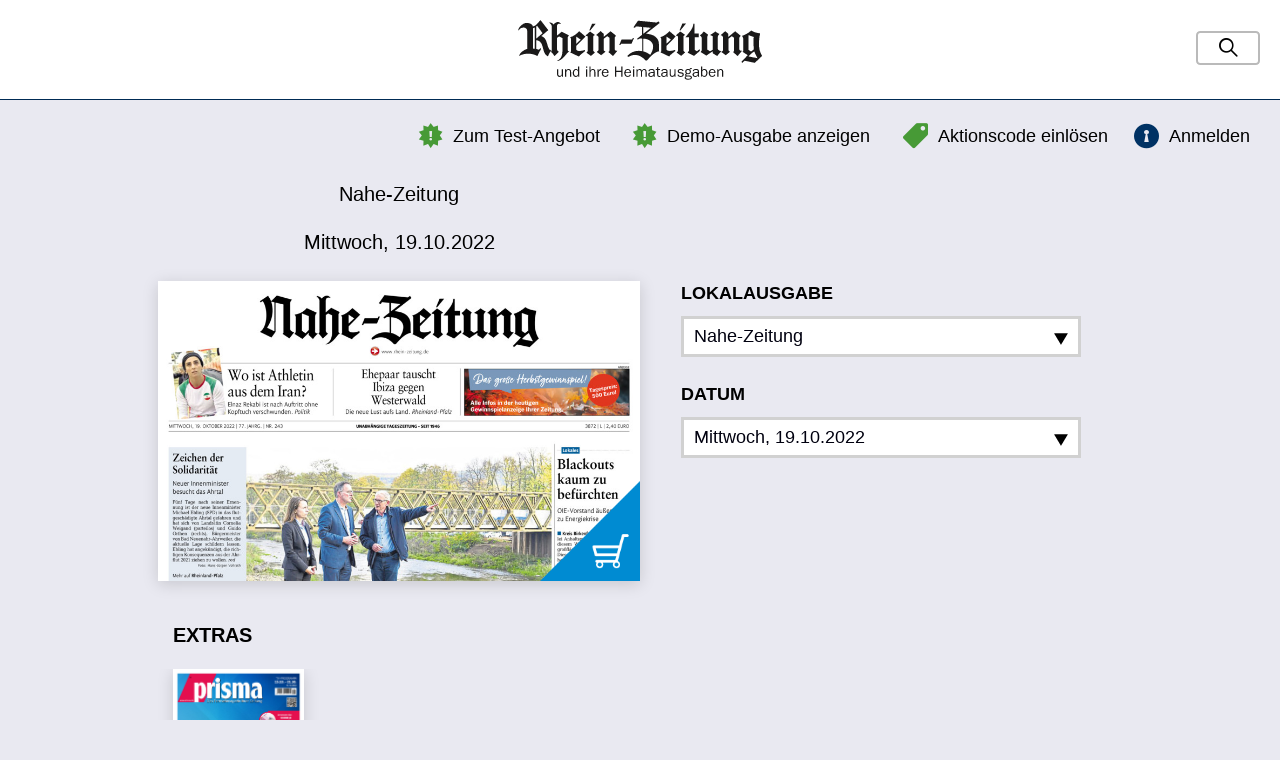

--- FILE ---
content_type: text/html; charset=UTF-8
request_url: https://epaper.rhein-zeitung.de/nahe-zeitung/19.10.2022
body_size: 28566
content:
<!DOCTYPE html>
<html lang="de" class="no-js layout-default is-not-logged-in is-desktop">
    <head>
        <meta charset="utf-8">
<meta http-equiv="X-UA-Compatible" content="IE=edge">

<title>
    
    Nahe-Zeitung vom Mittwoch, 19.10.2022 | Rhein Zeitung</title>

<meta name="viewport" content="initial-scale=1.0, maximum-scale=1.0, user-scalable=no, width=device-width">
<meta name="robots" content="index, follow, noarchive">

<link rel="apple-touch-icon" sizes="180x180" href="/apple-touch-icon.png">
<link rel="icon" type="image/png" sizes="32x32" href="/favicon-32x32.png">
<link rel="icon" type="image/png" sizes="16x16" href="/favicon-16x16.png">
<link rel="manifest" href="/manifest.json">
<link rel="mask-icon" href="/safari-pinned-tab.svg" color="#5bbad5">
<meta name="apple-mobile-web-app-title" content="E-Paper Rhein-Zeitung">
<meta name="application-name" content="E-Paper Rhein-Zeitung">
<meta name="msapplication-TileColor" content="#da532c">
<meta name="theme-color" content="#ffffff">


<link rel="stylesheet" href="/css/styles.min.css?v=1535034443"/>
<script src="/js/vendors/modernizr.min.js?1563221407"></script>





<script>
    !(function () {
        var e = function () {
            var e,
                t = '__tcfapiLocator',
                a = [],
                n = window;
            for (; n; ) {
                try {
                    if (n.frames[t]) {
                        e = n;
                        break;
                    }
                } catch (e) {}
                if (n === window.top) break;
                n = n.parent;
            }
            e ||
            (!(function e() {
                var a = n.document,
                    r = !!n.frames[t];
                if (!r)
                    if (a.body) {
                        var i = a.createElement('iframe');
                        (i.style.cssText = 'display:none'),
                            (i.name = t),
                            a.body.appendChild(i);
                    } else setTimeout(e, 5);
                return !r;
            })(),
                (n.__tcfapi = function () {
                    for (
                        var e, t = arguments.length, n = new Array(t), r = 0;
                        r < t;
                        r++
                    )
                        n[r] = arguments[r];
                    if (!n.length) return a;
                    if ('setGdprApplies' === n[0])
                        n.length > 3 &&
                        2 === parseInt(n[1], 10) &&
                        'boolean' == typeof n[3] &&
                        ((e = n[3]), 'function' == typeof n[2] && n[2]('set', !0));
                    else if ('ping' === n[0]) {
                        var i = { gdprApplies: e, cmpLoaded: !1, cmpStatus: 'stub' };
                        'function' == typeof n[2] && n[2](i);
                    } else a.push(n);
                }),
                n.addEventListener(
                    'message',
                    function (e) {
                        var t = 'string' == typeof e.data,
                            a = {};
                        try {
                            a = t ? JSON.parse(e.data) : e.data;
                        } catch (e) {}
                        var n = a.__tcfapiCall;
                        n &&
                        window.__tcfapi(
                            n.command,
                            n.version,
                            function (a, r) {
                                var i = {
                                    __tcfapiReturn: {
                                        returnValue: a,
                                        success: r,
                                        callId: n.callId,
                                    },
                                };
                                t && (i = JSON.stringify(i)),
                                    e.source.postMessage(i, '*');
                            },
                            n.parameter
                        );
                    },
                    !1
                ));
        };
        'undefined' != typeof module ? (module.exports = e) : e();
    })();
</script>

<script>
    window._sp_ = {
        config: {
          accountId: 1724,
          propertyId: 34531,
          baseEndpoint: "https://cdn.privacy-mgmt.com",
          propertyHref: "https://rzepaper.rhein-zeitung.de",
          joinHref: true,
          gdpr: { }
        }
      };
</script>

<script src="https://cdn.privacy-mgmt.com/wrapperMessagingWithoutDetection.js"></script>


    </head>

    <body>
        
        
        <div class="page-wrapper">
            <div class="page-gradient-bg"></div>
            <header class="page-header js-page-header">
    <div class="page-header__item page-header__item--left">
        <a href="https://www.rhein-zeitung.de/" class="page-header__logo-link"><img src="/img/logo.svg?1564491300" alt="Rhein Zeitung" class="page-header__logo"/></a>    </div>

    <div class="page-header__item page-header__item--center">

    </div>

    <nav class="page-header__item page-header__item--right">
        <div class="page-header__item-inner">
                
    <form method="get" accept-charset="utf-8" class="gs-form is-collapsed js-gs-form" action="/suche">
        <input type="hidden" name="clearFilters" id="clearfilters" value="1"/>
        <div class="gs-phrase">
            <div class="text"><input type="text" name="phrase" class="gs-form__input gs-phrase__input" placeholder="Suchbegriff" id="phrase" value=""/></div>
            <button type="button" class="gs-form__submit-btn gs-phrase__submit-btn"><i class="gs-phrase__search-icon"></i></button>        </div>

    </form>        </div>
    </nav>

        
<div class="coupon-box js-coupon-box">
    <a class="btn btn--md coupon-box__toggle collapsed js-coupon-box-toggle"
       href="#redeem"
       data-toggle="collapse"
       data-target="#coupon-box-collapse"
       aria-expanded="true"
       aria-controls="collapse"
    >
        <i class="icon-tag coupon-box__icon"></i>
        <p class="coupon-box__title--small no-mb">
            Aktionscode einlösen        </p>

        <p class="coupon-box__title no-mb">
            Aktionscode einlösen        </p>

        <p class="coupon-box__title--not-collapsed no-mb">
            Geben Sie hier Ihren Aktionscode ein        </p>
    </a>

    <div class="collapse" id="coupon-box-collapse" aria-expanded="true">
        <div class="coupon-box__content">
            <div class="coupon-box__form">
                <form method="post" accept-charset="utf-8" class="form js-coupon-form" action="/coupon/redeem.json"><div style="display:none;"><input type="hidden" name="_method" value="POST"/><input type="hidden" name="_csrfToken" autocomplete="off" value="3826ab75226bad51cbbd718daf4314e7d8379a28be657d754edbeaf923052476e1eb95b9db717309782e5e0522a06943ef5bec59a448bad260e122c2d37a0e35"/></div>
    <div class="form__group">
        <div class="text"><label class="form__label " for="code">Aktionscode</label><input type="text" name="code" class="form__input form__input--md form__input--rounded" id="code"/></div>    </div>

    <div class="form__actions">
        <input type="submit" class="btn btn--md btn--rounded btn--fluid btn--secondary" data-loading-text="Wird geladen..." value="einlösen"/>    </div>
</form>            </div>
        </div>
    </div>
</div>
    
<div class="free-issue">
    <a href="/webreader/654341"><i class="icon-star"></i>Demo-Ausgabe anzeigen</a></div>
    
<div class="test-offer">
    <a href="https://aboshop.rhein-zeitung.de/index.php/4-wochen-digital-0-euro.html?utm_source=webversion-e-paper&utm_medium=textlink-webversion&utm_campaign=webversion-e-paper" class="btn btn--link-black" target="_blank"><i class="icon-star"></i>Zum Test-Angebot</a></div>
    <div class="login-button">
            <a href="https://digital.rhein-zeitung.de/REST/oauth/authorize?response_type=code&client_id=5255782260&device_id=14n48a98me0qdt7tme4lqgs2lm&redirect_uri=https://rzepaper.rhein-zeitung.de/anmelden" class="btn btn--link-black"><i class="icon-login"></i>Anmelden</a>    </div>    </header>

<div class="top-super-banner--wrapper">
    <div id="top-super-banner"></div>
</div>

<div class="wide-skyscraper--wrapper">
    <div id="wide-skyscraper"></div>
</div>                        
<div class="page-content page-content--two-cols">
    <div class="container-fluid">
                <div class="kiosk-main-data">    
            
<div class="edition-data">
    <div class="edition-data__title">
        Nahe-Zeitung    </div>
    <div class="edition-data__release-date">
        Mittwoch, 19.10.2022    </div>
</div>        </div>
        <div class="kiosk-main">
            <div class="kiosk-main__edition">
                
                                

<div class="edition edition--main">
    <div class="edition-cover">
        <div class="edition-cover__inner">
            
            <a href="https://digital.rhein-zeitung.de/REST/oauth/authorize?response_type=code&client_id=5255782260&device_id=14n48a98me0qdt7tme4lqgs2lm&redirect_uri=https://rzepaper.rhein-zeitung.de/anmelden" class="edition-cover__link"><img src="https://mobile-rz.s4p-iapps.com/pdf/img/3d2fba767e063b59dc4ba96e3d76186b0eb3d437e8940d337f69fcafde45d6b76d792c5e555ff69f7ba7577ce384dc771ef0846b7a04da0608c3e51b130cea87de4cc9f5beb0a38b6053414237c70bc0.jpg" class="edition-cover__image" alt="Nahe-Zeitung vom Mittwoch, 19.10.2022"/><img src="/img/icon-buy.png?1563221407" class="edition-cover__icon" alt=""/></a>        </div>
    </div>

    </div>
            </div>
            
            <div class="kiosk-main__picker">

                                    
<nav class="publication-picker js-editions-picker">
    <div class="publication-picker__pickers">

        <div class="publication-picker__regions">
            <div class="publication-picker__label">Lokalausgabe</div>
            <div class="dropdown">
                <a class="publication-picker__dropdown btn btn--light-dropdown btn--icon dropdown__toggle"
                role="button"
                id="dropdownMenuLink"
                data-toggle="dropdown"
                aria-expanded="false"
                >
                    <span class="btn__label">
                        Nahe-Zeitung                    </span>

                    <svg class="publication-picker__dropdown-btn" xmlns="http://www.w3.org/2000/svg" width="24" height="24" viewBox="0 0 24 24"><path d="M24 22h-24l12-20z"/></svg>
                </a>

                <ul class="dropdown-menu" aria-labelledby="dropdownMenuButton2">
                                            <li class="dropdown-menu__item">
                            <a href="/koblenz-region/19.10.2022" class="dropdown-menu__link">Rhein-Zeitung Koblenz &amp; Region</a>                        </li>
                                            <li class="dropdown-menu__item">
                            <a href="/kreis-neuwied/19.10.2022" class="dropdown-menu__link">Rhein-Zeitung Kreis Neuwied</a>                        </li>
                                            <li class="dropdown-menu__item">
                            <a href="/andernach-mayen/19.10.2022" class="dropdown-menu__link">Rhein-Zeitung Andernach &amp; Mayen</a>                        </li>
                                            <li class="dropdown-menu__item">
                            <a href="/kreis-altenkirchen/19.10.2022" class="dropdown-menu__link">Rhein-Zeitung Kreis Altenkirchen</a>                        </li>
                                            <li class="dropdown-menu__item">
                            <a href="/kreis-ahrweiler/19.10.2022" class="dropdown-menu__link">Rhein-Zeitung Kreis Ahrweiler</a>                        </li>
                                            <li class="dropdown-menu__item">
                            <a href="/kreis-cochem-zell/19.10.2022" class="dropdown-menu__link">Rhein-Zeitung Kreis Cochem-Zell</a>                        </li>
                                            <li class="dropdown-menu__item">
                            <a href="/nahe-zeitung/19.10.2022" class="dropdown-menu__link is-active">Nahe-Zeitung</a>                        </li>
                                            <li class="dropdown-menu__item">
                            <a href="/oeffentlicher-anzeiger-bad-kreuznach/19.10.2022" class="dropdown-menu__link">Oeffentlicher Anzeiger</a>                        </li>
                                            <li class="dropdown-menu__item">
                            <a href="/rhein-hunsrueck-kreis/19.10.2022" class="dropdown-menu__link">Rhein-Hunsrück-Zeitung</a>                        </li>
                                            <li class="dropdown-menu__item">
                            <a href="/rhein-lahn-kreis-west-bad-ems/19.10.2022" class="dropdown-menu__link">Rhein-Lahn-Zeitung</a>                        </li>
                                            <li class="dropdown-menu__item">
                            <a href="/westerwaelder-zeitung-2597/19.10.2022" class="dropdown-menu__link">Westerwälder Zeitung</a>                        </li>
                                            <li class="dropdown-menu__item">
                            <a href="/oeffentlicher-anzeiger-kirn/19.10.2022" class="dropdown-menu__link">Oeffentlicher Anzeiger Kirn (Archiv)</a>                        </li>
                                            <li class="dropdown-menu__item">
                            <a href="/rhein-lahn-kreis-ost-diez/19.10.2022" class="dropdown-menu__link">Rhein-Lahn-Zeitung Diez (Archiv)</a>                        </li>
                                    </ul>
            </div>
        </div>

        <div class="publication-picker__release-dates" style="position: relative;">
            <div class="publication-picker__label">Datum</div>
                        <a class="publication-picker__dropdown btn btn--light-dropdown btn--icon js-release-dates-picker"
                role="button"
                aria-expanded="false"
                data-valid-dates="[&quot;2001-01-02&quot;,&quot;2001-01-03&quot;,&quot;2001-01-04&quot;,&quot;2001-01-05&quot;,&quot;2001-01-06&quot;,&quot;2001-01-08&quot;,&quot;2001-01-09&quot;,&quot;2001-01-10&quot;,&quot;2001-01-11&quot;,&quot;2001-01-12&quot;,&quot;2001-01-13&quot;,&quot;2001-01-15&quot;,&quot;2001-01-16&quot;,&quot;2001-01-17&quot;,&quot;2001-01-18&quot;,&quot;2001-01-19&quot;,&quot;2001-01-20&quot;,&quot;2001-01-22&quot;,&quot;2001-01-23&quot;,&quot;2001-01-24&quot;,&quot;2001-01-25&quot;,&quot;2001-01-26&quot;,&quot;2001-01-27&quot;,&quot;2001-01-29&quot;,&quot;2001-01-30&quot;,&quot;2001-01-31&quot;,&quot;2001-02-01&quot;,&quot;2001-02-02&quot;,&quot;2001-02-03&quot;,&quot;2001-02-05&quot;,&quot;2001-02-06&quot;,&quot;2001-02-07&quot;,&quot;2001-02-08&quot;,&quot;2001-02-09&quot;,&quot;2001-02-10&quot;,&quot;2001-02-12&quot;,&quot;2001-02-13&quot;,&quot;2001-02-14&quot;,&quot;2001-02-15&quot;,&quot;2001-02-16&quot;,&quot;2001-02-17&quot;,&quot;2001-02-19&quot;,&quot;2001-02-20&quot;,&quot;2001-02-21&quot;,&quot;2001-02-22&quot;,&quot;2001-02-23&quot;,&quot;2001-02-24&quot;,&quot;2001-02-26&quot;,&quot;2001-02-27&quot;,&quot;2001-02-28&quot;,&quot;2001-03-01&quot;,&quot;2001-03-02&quot;,&quot;2001-03-05&quot;,&quot;2001-03-06&quot;,&quot;2001-03-07&quot;,&quot;2001-03-08&quot;,&quot;2001-03-09&quot;,&quot;2001-03-10&quot;,&quot;2001-03-12&quot;,&quot;2001-03-13&quot;,&quot;2001-03-14&quot;,&quot;2001-03-15&quot;,&quot;2001-03-16&quot;,&quot;2001-03-17&quot;,&quot;2001-03-19&quot;,&quot;2001-03-20&quot;,&quot;2001-03-21&quot;,&quot;2001-03-22&quot;,&quot;2001-03-23&quot;,&quot;2001-03-24&quot;,&quot;2001-03-26&quot;,&quot;2001-03-27&quot;,&quot;2001-03-28&quot;,&quot;2001-03-29&quot;,&quot;2001-03-30&quot;,&quot;2001-03-31&quot;,&quot;2001-04-02&quot;,&quot;2001-04-03&quot;,&quot;2001-04-04&quot;,&quot;2001-04-05&quot;,&quot;2001-04-06&quot;,&quot;2001-04-07&quot;,&quot;2001-04-09&quot;,&quot;2001-04-10&quot;,&quot;2001-04-11&quot;,&quot;2001-04-17&quot;,&quot;2001-04-18&quot;,&quot;2001-04-19&quot;,&quot;2001-04-20&quot;,&quot;2001-04-21&quot;,&quot;2001-04-23&quot;,&quot;2001-04-24&quot;,&quot;2001-04-25&quot;,&quot;2001-04-26&quot;,&quot;2001-04-27&quot;,&quot;2001-04-28&quot;,&quot;2001-04-30&quot;,&quot;2001-05-02&quot;,&quot;2001-05-03&quot;,&quot;2001-05-04&quot;,&quot;2001-05-05&quot;,&quot;2001-05-07&quot;,&quot;2001-05-09&quot;,&quot;2001-05-10&quot;,&quot;2001-05-11&quot;,&quot;2001-05-12&quot;,&quot;2001-05-14&quot;,&quot;2001-05-15&quot;,&quot;2001-05-16&quot;,&quot;2001-05-17&quot;,&quot;2001-05-18&quot;,&quot;2001-05-19&quot;,&quot;2001-05-21&quot;,&quot;2001-05-22&quot;,&quot;2001-05-23&quot;,&quot;2001-05-25&quot;,&quot;2001-05-26&quot;,&quot;2001-05-28&quot;,&quot;2001-05-29&quot;,&quot;2001-05-30&quot;,&quot;2001-05-31&quot;,&quot;2001-06-01&quot;,&quot;2001-06-02&quot;,&quot;2001-06-05&quot;,&quot;2001-06-06&quot;,&quot;2001-06-07&quot;,&quot;2001-06-08&quot;,&quot;2001-06-09&quot;,&quot;2001-06-11&quot;,&quot;2001-06-12&quot;,&quot;2001-06-13&quot;,&quot;2001-06-15&quot;,&quot;2001-06-16&quot;,&quot;2001-06-18&quot;,&quot;2001-06-19&quot;,&quot;2001-06-20&quot;,&quot;2001-06-21&quot;,&quot;2001-06-22&quot;,&quot;2001-06-23&quot;,&quot;2001-06-25&quot;,&quot;2001-06-26&quot;,&quot;2001-06-27&quot;,&quot;2001-06-28&quot;,&quot;2001-06-29&quot;,&quot;2001-06-30&quot;,&quot;2001-07-02&quot;,&quot;2001-07-03&quot;,&quot;2001-07-04&quot;,&quot;2001-07-05&quot;,&quot;2001-07-06&quot;,&quot;2001-07-07&quot;,&quot;2001-07-09&quot;,&quot;2001-07-10&quot;,&quot;2001-07-11&quot;,&quot;2001-07-12&quot;,&quot;2001-07-13&quot;,&quot;2001-07-14&quot;,&quot;2001-07-16&quot;,&quot;2001-07-17&quot;,&quot;2001-07-18&quot;,&quot;2001-07-19&quot;,&quot;2001-07-20&quot;,&quot;2001-07-21&quot;,&quot;2001-07-23&quot;,&quot;2001-07-24&quot;,&quot;2001-07-25&quot;,&quot;2001-07-26&quot;,&quot;2001-07-27&quot;,&quot;2001-07-28&quot;,&quot;2001-07-30&quot;,&quot;2001-07-31&quot;,&quot;2001-08-01&quot;,&quot;2001-08-02&quot;,&quot;2001-08-03&quot;,&quot;2001-08-04&quot;,&quot;2001-08-06&quot;,&quot;2001-08-07&quot;,&quot;2001-08-08&quot;,&quot;2001-08-09&quot;,&quot;2001-08-10&quot;,&quot;2001-08-11&quot;,&quot;2001-08-13&quot;,&quot;2001-08-14&quot;,&quot;2001-08-15&quot;,&quot;2001-08-16&quot;,&quot;2001-08-17&quot;,&quot;2001-08-18&quot;,&quot;2001-08-20&quot;,&quot;2001-08-21&quot;,&quot;2001-08-22&quot;,&quot;2001-08-23&quot;,&quot;2001-08-24&quot;,&quot;2001-08-25&quot;,&quot;2001-08-27&quot;,&quot;2001-08-28&quot;,&quot;2001-08-29&quot;,&quot;2001-08-30&quot;,&quot;2001-08-31&quot;,&quot;2001-09-01&quot;,&quot;2001-09-03&quot;,&quot;2001-09-04&quot;,&quot;2001-09-05&quot;,&quot;2001-09-06&quot;,&quot;2001-09-07&quot;,&quot;2001-09-08&quot;,&quot;2001-09-10&quot;,&quot;2001-09-12&quot;,&quot;2001-09-13&quot;,&quot;2001-09-14&quot;,&quot;2001-09-15&quot;,&quot;2001-09-17&quot;,&quot;2001-09-18&quot;,&quot;2001-09-19&quot;,&quot;2001-09-20&quot;,&quot;2001-09-21&quot;,&quot;2001-09-22&quot;,&quot;2001-09-24&quot;,&quot;2001-09-25&quot;,&quot;2001-09-26&quot;,&quot;2001-09-27&quot;,&quot;2001-09-28&quot;,&quot;2001-09-29&quot;,&quot;2001-10-01&quot;,&quot;2001-10-02&quot;,&quot;2001-10-04&quot;,&quot;2001-10-05&quot;,&quot;2001-10-06&quot;,&quot;2001-10-08&quot;,&quot;2001-10-09&quot;,&quot;2001-10-10&quot;,&quot;2001-10-11&quot;,&quot;2001-10-12&quot;,&quot;2001-10-13&quot;,&quot;2001-10-15&quot;,&quot;2001-10-16&quot;,&quot;2001-10-17&quot;,&quot;2001-10-18&quot;,&quot;2001-10-19&quot;,&quot;2001-10-20&quot;,&quot;2001-10-22&quot;,&quot;2001-10-23&quot;,&quot;2001-10-24&quot;,&quot;2001-10-25&quot;,&quot;2001-10-26&quot;,&quot;2001-10-27&quot;,&quot;2001-10-29&quot;,&quot;2001-10-30&quot;,&quot;2001-10-31&quot;,&quot;2001-11-02&quot;,&quot;2001-11-03&quot;,&quot;2001-11-05&quot;,&quot;2001-11-06&quot;,&quot;2001-11-07&quot;,&quot;2001-11-08&quot;,&quot;2001-11-09&quot;,&quot;2001-11-10&quot;,&quot;2001-11-12&quot;,&quot;2001-11-13&quot;,&quot;2001-11-14&quot;,&quot;2001-11-15&quot;,&quot;2001-11-16&quot;,&quot;2001-11-17&quot;,&quot;2001-11-19&quot;,&quot;2001-11-20&quot;,&quot;2001-11-21&quot;,&quot;2001-11-22&quot;,&quot;2001-11-23&quot;,&quot;2001-11-24&quot;,&quot;2001-11-26&quot;,&quot;2001-11-27&quot;,&quot;2001-11-28&quot;,&quot;2001-11-29&quot;,&quot;2001-11-30&quot;,&quot;2001-12-01&quot;,&quot;2001-12-03&quot;,&quot;2001-12-04&quot;,&quot;2001-12-05&quot;,&quot;2001-12-06&quot;,&quot;2001-12-07&quot;,&quot;2001-12-08&quot;,&quot;2001-12-10&quot;,&quot;2001-12-11&quot;,&quot;2001-12-12&quot;,&quot;2001-12-13&quot;,&quot;2001-12-14&quot;,&quot;2001-12-15&quot;,&quot;2001-12-17&quot;,&quot;2001-12-18&quot;,&quot;2001-12-19&quot;,&quot;2001-12-20&quot;,&quot;2001-12-21&quot;,&quot;2001-12-22&quot;,&quot;2001-12-24&quot;,&quot;2001-12-27&quot;,&quot;2001-12-28&quot;,&quot;2001-12-29&quot;,&quot;2001-12-31&quot;,&quot;2002-01-02&quot;,&quot;2002-01-03&quot;,&quot;2002-01-04&quot;,&quot;2002-01-05&quot;,&quot;2002-01-07&quot;,&quot;2002-01-08&quot;,&quot;2002-01-09&quot;,&quot;2002-01-10&quot;,&quot;2002-01-11&quot;,&quot;2002-01-12&quot;,&quot;2002-01-14&quot;,&quot;2002-01-15&quot;,&quot;2002-01-16&quot;,&quot;2002-01-17&quot;,&quot;2002-01-18&quot;,&quot;2002-01-19&quot;,&quot;2002-01-21&quot;,&quot;2002-01-22&quot;,&quot;2002-01-23&quot;,&quot;2002-01-24&quot;,&quot;2002-01-25&quot;,&quot;2002-01-26&quot;,&quot;2002-01-28&quot;,&quot;2002-01-29&quot;,&quot;2002-01-30&quot;,&quot;2002-01-31&quot;,&quot;2002-02-01&quot;,&quot;2002-02-02&quot;,&quot;2002-02-04&quot;,&quot;2002-02-05&quot;,&quot;2002-02-06&quot;,&quot;2002-02-07&quot;,&quot;2002-02-08&quot;,&quot;2002-02-09&quot;,&quot;2002-02-11&quot;,&quot;2002-02-12&quot;,&quot;2002-02-13&quot;,&quot;2002-02-14&quot;,&quot;2002-02-15&quot;,&quot;2002-02-16&quot;,&quot;2002-02-18&quot;,&quot;2002-02-19&quot;,&quot;2002-02-20&quot;,&quot;2002-02-21&quot;,&quot;2002-02-22&quot;,&quot;2002-02-23&quot;,&quot;2002-02-25&quot;,&quot;2002-02-26&quot;,&quot;2002-02-27&quot;,&quot;2002-02-28&quot;,&quot;2002-03-01&quot;,&quot;2002-03-02&quot;,&quot;2002-03-04&quot;,&quot;2002-03-05&quot;,&quot;2002-03-06&quot;,&quot;2002-03-07&quot;,&quot;2002-03-08&quot;,&quot;2002-03-09&quot;,&quot;2002-03-11&quot;,&quot;2002-03-12&quot;,&quot;2002-03-13&quot;,&quot;2002-03-14&quot;,&quot;2002-03-15&quot;,&quot;2002-03-16&quot;,&quot;2002-03-18&quot;,&quot;2002-03-19&quot;,&quot;2002-03-20&quot;,&quot;2002-03-21&quot;,&quot;2002-03-22&quot;,&quot;2002-03-23&quot;,&quot;2002-03-25&quot;,&quot;2002-03-26&quot;,&quot;2002-03-27&quot;,&quot;2002-03-28&quot;,&quot;2002-03-30&quot;,&quot;2002-04-02&quot;,&quot;2002-04-03&quot;,&quot;2002-04-04&quot;,&quot;2002-04-05&quot;,&quot;2002-04-06&quot;,&quot;2002-04-08&quot;,&quot;2002-04-09&quot;,&quot;2002-04-10&quot;,&quot;2002-04-11&quot;,&quot;2002-04-12&quot;,&quot;2002-04-13&quot;,&quot;2002-04-15&quot;,&quot;2002-04-16&quot;,&quot;2002-04-17&quot;,&quot;2002-04-18&quot;,&quot;2002-04-19&quot;,&quot;2002-04-20&quot;,&quot;2002-04-22&quot;,&quot;2002-04-23&quot;,&quot;2002-04-24&quot;,&quot;2002-04-25&quot;,&quot;2002-04-26&quot;,&quot;2002-04-27&quot;,&quot;2002-04-29&quot;,&quot;2002-04-30&quot;,&quot;2002-05-02&quot;,&quot;2002-05-03&quot;,&quot;2002-05-04&quot;,&quot;2002-05-06&quot;,&quot;2002-05-07&quot;,&quot;2002-05-08&quot;,&quot;2002-05-10&quot;,&quot;2002-05-11&quot;,&quot;2002-05-13&quot;,&quot;2002-05-14&quot;,&quot;2002-05-15&quot;,&quot;2002-05-16&quot;,&quot;2002-05-17&quot;,&quot;2002-05-18&quot;,&quot;2002-05-21&quot;,&quot;2002-05-22&quot;,&quot;2002-05-23&quot;,&quot;2002-05-24&quot;,&quot;2002-05-25&quot;,&quot;2002-05-27&quot;,&quot;2002-05-28&quot;,&quot;2002-05-29&quot;,&quot;2002-06-01&quot;,&quot;2002-06-03&quot;,&quot;2002-06-04&quot;,&quot;2002-06-05&quot;,&quot;2002-06-06&quot;,&quot;2002-06-07&quot;,&quot;2002-06-08&quot;,&quot;2002-06-10&quot;,&quot;2002-06-11&quot;,&quot;2002-06-12&quot;,&quot;2002-06-13&quot;,&quot;2002-06-14&quot;,&quot;2002-06-15&quot;,&quot;2002-06-17&quot;,&quot;2002-06-18&quot;,&quot;2002-06-19&quot;,&quot;2002-06-20&quot;,&quot;2002-06-21&quot;,&quot;2002-06-22&quot;,&quot;2002-06-24&quot;,&quot;2002-06-29&quot;,&quot;2002-07-01&quot;,&quot;2002-07-02&quot;,&quot;2002-07-03&quot;,&quot;2002-07-04&quot;,&quot;2002-07-05&quot;,&quot;2002-07-06&quot;,&quot;2002-07-08&quot;,&quot;2002-07-09&quot;,&quot;2002-07-10&quot;,&quot;2002-07-11&quot;,&quot;2002-07-12&quot;,&quot;2002-07-13&quot;,&quot;2002-07-15&quot;,&quot;2002-07-16&quot;,&quot;2002-07-17&quot;,&quot;2002-07-18&quot;,&quot;2002-07-19&quot;,&quot;2002-07-20&quot;,&quot;2002-07-22&quot;,&quot;2002-07-23&quot;,&quot;2002-07-24&quot;,&quot;2002-07-25&quot;,&quot;2002-07-26&quot;,&quot;2002-07-27&quot;,&quot;2002-07-29&quot;,&quot;2002-07-30&quot;,&quot;2002-07-31&quot;,&quot;2002-08-01&quot;,&quot;2002-08-02&quot;,&quot;2002-08-03&quot;,&quot;2002-08-05&quot;,&quot;2002-08-06&quot;,&quot;2002-08-07&quot;,&quot;2002-08-08&quot;,&quot;2002-08-09&quot;,&quot;2002-08-10&quot;,&quot;2002-08-12&quot;,&quot;2002-08-13&quot;,&quot;2002-08-14&quot;,&quot;2002-08-15&quot;,&quot;2002-08-16&quot;,&quot;2002-08-17&quot;,&quot;2002-08-19&quot;,&quot;2002-08-20&quot;,&quot;2002-08-21&quot;,&quot;2002-08-22&quot;,&quot;2002-08-23&quot;,&quot;2002-08-24&quot;,&quot;2002-08-30&quot;,&quot;2002-08-31&quot;,&quot;2002-09-02&quot;,&quot;2002-09-03&quot;,&quot;2002-09-04&quot;,&quot;2002-09-05&quot;,&quot;2002-09-06&quot;,&quot;2002-09-07&quot;,&quot;2002-09-09&quot;,&quot;2002-09-10&quot;,&quot;2002-09-11&quot;,&quot;2002-09-12&quot;,&quot;2002-09-13&quot;,&quot;2002-09-14&quot;,&quot;2002-09-16&quot;,&quot;2002-09-17&quot;,&quot;2002-09-18&quot;,&quot;2002-09-20&quot;,&quot;2002-09-21&quot;,&quot;2002-09-23&quot;,&quot;2002-09-24&quot;,&quot;2002-09-25&quot;,&quot;2002-09-26&quot;,&quot;2002-09-27&quot;,&quot;2002-09-28&quot;,&quot;2002-09-30&quot;,&quot;2002-10-01&quot;,&quot;2002-10-02&quot;,&quot;2002-10-04&quot;,&quot;2002-10-05&quot;,&quot;2002-10-07&quot;,&quot;2002-10-08&quot;,&quot;2002-10-09&quot;,&quot;2002-10-10&quot;,&quot;2002-10-11&quot;,&quot;2002-10-12&quot;,&quot;2002-10-14&quot;,&quot;2002-10-15&quot;,&quot;2002-10-16&quot;,&quot;2002-10-17&quot;,&quot;2002-10-18&quot;,&quot;2002-10-19&quot;,&quot;2002-10-21&quot;,&quot;2002-10-22&quot;,&quot;2002-10-23&quot;,&quot;2002-10-24&quot;,&quot;2002-10-29&quot;,&quot;2002-10-30&quot;,&quot;2002-10-31&quot;,&quot;2002-11-02&quot;,&quot;2002-11-04&quot;,&quot;2002-11-05&quot;,&quot;2002-11-06&quot;,&quot;2002-11-07&quot;,&quot;2002-11-08&quot;,&quot;2002-11-09&quot;,&quot;2002-11-11&quot;,&quot;2002-11-12&quot;,&quot;2002-11-13&quot;,&quot;2002-11-14&quot;,&quot;2002-11-15&quot;,&quot;2002-11-16&quot;,&quot;2002-11-18&quot;,&quot;2002-11-19&quot;,&quot;2002-11-20&quot;,&quot;2002-11-21&quot;,&quot;2002-11-22&quot;,&quot;2002-11-23&quot;,&quot;2002-11-25&quot;,&quot;2002-11-26&quot;,&quot;2002-11-27&quot;,&quot;2002-11-28&quot;,&quot;2002-11-29&quot;,&quot;2002-11-30&quot;,&quot;2002-12-02&quot;,&quot;2002-12-03&quot;,&quot;2002-12-04&quot;,&quot;2002-12-05&quot;,&quot;2002-12-06&quot;,&quot;2002-12-07&quot;,&quot;2002-12-09&quot;,&quot;2002-12-10&quot;,&quot;2002-12-11&quot;,&quot;2002-12-12&quot;,&quot;2002-12-13&quot;,&quot;2002-12-14&quot;,&quot;2002-12-16&quot;,&quot;2002-12-17&quot;,&quot;2002-12-18&quot;,&quot;2002-12-19&quot;,&quot;2002-12-20&quot;,&quot;2002-12-21&quot;,&quot;2002-12-23&quot;,&quot;2002-12-24&quot;,&quot;2002-12-27&quot;,&quot;2002-12-28&quot;,&quot;2002-12-30&quot;,&quot;2002-12-31&quot;,&quot;2003-01-02&quot;,&quot;2003-01-03&quot;,&quot;2003-01-04&quot;,&quot;2003-01-06&quot;,&quot;2003-01-07&quot;,&quot;2003-01-08&quot;,&quot;2003-01-09&quot;,&quot;2003-01-10&quot;,&quot;2003-01-11&quot;,&quot;2003-01-13&quot;,&quot;2003-01-14&quot;,&quot;2003-01-15&quot;,&quot;2003-01-16&quot;,&quot;2003-01-17&quot;,&quot;2003-01-18&quot;,&quot;2003-01-20&quot;,&quot;2003-01-21&quot;,&quot;2003-01-22&quot;,&quot;2003-01-23&quot;,&quot;2003-01-24&quot;,&quot;2003-01-25&quot;,&quot;2003-01-27&quot;,&quot;2003-01-28&quot;,&quot;2003-01-29&quot;,&quot;2003-01-30&quot;,&quot;2003-01-31&quot;,&quot;2003-02-01&quot;,&quot;2003-02-03&quot;,&quot;2003-02-04&quot;,&quot;2003-02-05&quot;,&quot;2003-02-06&quot;,&quot;2003-02-07&quot;,&quot;2003-02-08&quot;,&quot;2003-02-10&quot;,&quot;2003-02-11&quot;,&quot;2003-02-12&quot;,&quot;2003-02-13&quot;,&quot;2003-02-14&quot;,&quot;2003-02-15&quot;,&quot;2003-02-17&quot;,&quot;2003-02-18&quot;,&quot;2003-02-19&quot;,&quot;2003-02-20&quot;,&quot;2003-02-21&quot;,&quot;2003-02-22&quot;,&quot;2003-02-24&quot;,&quot;2003-02-25&quot;,&quot;2003-02-26&quot;,&quot;2003-02-27&quot;,&quot;2003-02-28&quot;,&quot;2003-03-01&quot;,&quot;2003-03-03&quot;,&quot;2003-03-04&quot;,&quot;2003-03-05&quot;,&quot;2003-03-06&quot;,&quot;2003-03-07&quot;,&quot;2003-03-08&quot;,&quot;2003-03-10&quot;,&quot;2003-03-11&quot;,&quot;2003-03-12&quot;,&quot;2003-03-13&quot;,&quot;2003-03-14&quot;,&quot;2003-03-15&quot;,&quot;2003-03-17&quot;,&quot;2003-03-18&quot;,&quot;2003-03-19&quot;,&quot;2003-03-20&quot;,&quot;2003-03-21&quot;,&quot;2003-03-22&quot;,&quot;2003-03-24&quot;,&quot;2003-03-25&quot;,&quot;2003-03-26&quot;,&quot;2003-03-27&quot;,&quot;2003-03-28&quot;,&quot;2003-03-29&quot;,&quot;2003-03-31&quot;,&quot;2003-04-01&quot;,&quot;2003-04-02&quot;,&quot;2003-04-03&quot;,&quot;2003-04-04&quot;,&quot;2003-04-05&quot;,&quot;2003-04-07&quot;,&quot;2003-04-08&quot;,&quot;2003-04-09&quot;,&quot;2003-04-10&quot;,&quot;2003-04-11&quot;,&quot;2003-04-12&quot;,&quot;2003-04-14&quot;,&quot;2003-04-15&quot;,&quot;2003-04-16&quot;,&quot;2003-04-17&quot;,&quot;2003-04-19&quot;,&quot;2003-04-22&quot;,&quot;2003-04-23&quot;,&quot;2003-04-24&quot;,&quot;2003-04-25&quot;,&quot;2003-04-26&quot;,&quot;2003-04-28&quot;,&quot;2003-04-29&quot;,&quot;2003-04-30&quot;,&quot;2003-05-02&quot;,&quot;2003-05-03&quot;,&quot;2003-05-05&quot;,&quot;2003-05-06&quot;,&quot;2003-05-07&quot;,&quot;2003-05-08&quot;,&quot;2003-05-09&quot;,&quot;2003-05-10&quot;,&quot;2003-05-12&quot;,&quot;2003-05-13&quot;,&quot;2003-05-14&quot;,&quot;2003-05-15&quot;,&quot;2003-05-16&quot;,&quot;2003-05-17&quot;,&quot;2003-05-19&quot;,&quot;2003-05-20&quot;,&quot;2003-05-21&quot;,&quot;2003-05-22&quot;,&quot;2003-05-23&quot;,&quot;2003-05-24&quot;,&quot;2003-05-26&quot;,&quot;2003-05-27&quot;,&quot;2003-05-28&quot;,&quot;2003-05-30&quot;,&quot;2003-05-31&quot;,&quot;2003-06-02&quot;,&quot;2003-06-03&quot;,&quot;2003-06-04&quot;,&quot;2003-06-05&quot;,&quot;2003-06-06&quot;,&quot;2003-06-07&quot;,&quot;2003-06-10&quot;,&quot;2003-06-11&quot;,&quot;2003-06-12&quot;,&quot;2003-06-13&quot;,&quot;2003-06-14&quot;,&quot;2003-06-16&quot;,&quot;2003-06-17&quot;,&quot;2003-06-18&quot;,&quot;2003-06-20&quot;,&quot;2003-06-21&quot;,&quot;2003-06-23&quot;,&quot;2003-06-24&quot;,&quot;2003-06-25&quot;,&quot;2003-06-26&quot;,&quot;2003-06-27&quot;,&quot;2003-06-28&quot;,&quot;2003-06-30&quot;,&quot;2003-07-01&quot;,&quot;2003-07-02&quot;,&quot;2003-07-03&quot;,&quot;2003-07-04&quot;,&quot;2003-07-05&quot;,&quot;2003-07-07&quot;,&quot;2003-07-08&quot;,&quot;2003-07-09&quot;,&quot;2003-07-10&quot;,&quot;2003-07-11&quot;,&quot;2003-07-12&quot;,&quot;2003-07-14&quot;,&quot;2003-07-15&quot;,&quot;2003-07-16&quot;,&quot;2003-07-17&quot;,&quot;2003-07-18&quot;,&quot;2003-07-19&quot;,&quot;2003-07-21&quot;,&quot;2003-07-22&quot;,&quot;2003-07-23&quot;,&quot;2003-07-24&quot;,&quot;2003-07-25&quot;,&quot;2003-07-26&quot;,&quot;2003-07-28&quot;,&quot;2003-07-29&quot;,&quot;2003-07-30&quot;,&quot;2003-07-31&quot;,&quot;2003-08-01&quot;,&quot;2003-08-02&quot;,&quot;2003-08-04&quot;,&quot;2003-08-05&quot;,&quot;2003-08-06&quot;,&quot;2003-08-07&quot;,&quot;2003-08-08&quot;,&quot;2003-08-09&quot;,&quot;2003-08-11&quot;,&quot;2003-08-12&quot;,&quot;2003-08-13&quot;,&quot;2003-08-14&quot;,&quot;2003-08-15&quot;,&quot;2003-08-16&quot;,&quot;2003-08-18&quot;,&quot;2003-08-19&quot;,&quot;2003-08-20&quot;,&quot;2003-08-21&quot;,&quot;2003-08-22&quot;,&quot;2003-08-23&quot;,&quot;2003-08-25&quot;,&quot;2003-08-26&quot;,&quot;2003-08-27&quot;,&quot;2003-08-28&quot;,&quot;2003-08-29&quot;,&quot;2003-08-30&quot;,&quot;2003-09-01&quot;,&quot;2003-09-02&quot;,&quot;2003-09-03&quot;,&quot;2003-09-04&quot;,&quot;2003-09-05&quot;,&quot;2003-09-06&quot;,&quot;2003-09-08&quot;,&quot;2003-09-09&quot;,&quot;2003-09-10&quot;,&quot;2003-09-11&quot;,&quot;2003-09-12&quot;,&quot;2003-09-13&quot;,&quot;2003-09-15&quot;,&quot;2003-09-16&quot;,&quot;2003-09-17&quot;,&quot;2003-09-18&quot;,&quot;2003-09-19&quot;,&quot;2003-09-20&quot;,&quot;2003-09-22&quot;,&quot;2003-09-23&quot;,&quot;2003-09-24&quot;,&quot;2003-09-25&quot;,&quot;2003-09-26&quot;,&quot;2003-09-27&quot;,&quot;2003-09-29&quot;,&quot;2003-09-30&quot;,&quot;2003-10-01&quot;,&quot;2003-10-02&quot;,&quot;2003-10-04&quot;,&quot;2003-10-06&quot;,&quot;2003-10-07&quot;,&quot;2003-10-08&quot;,&quot;2003-10-09&quot;,&quot;2003-10-10&quot;,&quot;2003-10-11&quot;,&quot;2003-10-13&quot;,&quot;2003-10-14&quot;,&quot;2003-10-15&quot;,&quot;2003-10-16&quot;,&quot;2003-10-17&quot;,&quot;2003-10-18&quot;,&quot;2003-10-20&quot;,&quot;2003-10-21&quot;,&quot;2003-10-22&quot;,&quot;2003-10-23&quot;,&quot;2003-10-24&quot;,&quot;2003-10-25&quot;,&quot;2003-10-27&quot;,&quot;2003-10-28&quot;,&quot;2003-10-29&quot;,&quot;2003-10-30&quot;,&quot;2003-10-31&quot;,&quot;2003-11-03&quot;,&quot;2003-11-04&quot;,&quot;2003-11-05&quot;,&quot;2003-11-06&quot;,&quot;2003-11-07&quot;,&quot;2003-11-08&quot;,&quot;2003-11-10&quot;,&quot;2003-11-11&quot;,&quot;2003-11-12&quot;,&quot;2003-11-13&quot;,&quot;2003-11-14&quot;,&quot;2003-11-15&quot;,&quot;2003-11-17&quot;,&quot;2003-11-18&quot;,&quot;2003-11-19&quot;,&quot;2003-11-20&quot;,&quot;2003-11-21&quot;,&quot;2003-11-22&quot;,&quot;2003-11-24&quot;,&quot;2003-11-25&quot;,&quot;2003-11-26&quot;,&quot;2003-11-27&quot;,&quot;2003-11-28&quot;,&quot;2003-11-29&quot;,&quot;2003-12-01&quot;,&quot;2003-12-02&quot;,&quot;2003-12-03&quot;,&quot;2003-12-04&quot;,&quot;2003-12-05&quot;,&quot;2003-12-06&quot;,&quot;2003-12-08&quot;,&quot;2003-12-09&quot;,&quot;2003-12-10&quot;,&quot;2003-12-11&quot;,&quot;2003-12-12&quot;,&quot;2003-12-13&quot;,&quot;2003-12-15&quot;,&quot;2003-12-16&quot;,&quot;2003-12-17&quot;,&quot;2003-12-18&quot;,&quot;2003-12-19&quot;,&quot;2003-12-20&quot;,&quot;2003-12-22&quot;,&quot;2003-12-23&quot;,&quot;2003-12-27&quot;,&quot;2003-12-29&quot;,&quot;2003-12-30&quot;,&quot;2003-12-31&quot;,&quot;2004-01-02&quot;,&quot;2004-01-03&quot;,&quot;2004-01-05&quot;,&quot;2004-01-06&quot;,&quot;2004-01-07&quot;,&quot;2004-01-08&quot;,&quot;2004-01-09&quot;,&quot;2004-01-10&quot;,&quot;2004-01-12&quot;,&quot;2004-01-13&quot;,&quot;2004-01-14&quot;,&quot;2004-01-15&quot;,&quot;2004-01-16&quot;,&quot;2004-01-17&quot;,&quot;2004-01-19&quot;,&quot;2004-01-20&quot;,&quot;2004-01-21&quot;,&quot;2004-01-22&quot;,&quot;2004-01-23&quot;,&quot;2004-01-24&quot;,&quot;2004-01-26&quot;,&quot;2004-01-27&quot;,&quot;2004-01-29&quot;,&quot;2004-01-30&quot;,&quot;2004-01-31&quot;,&quot;2004-02-02&quot;,&quot;2004-02-03&quot;,&quot;2004-02-04&quot;,&quot;2004-02-05&quot;,&quot;2004-02-06&quot;,&quot;2004-02-07&quot;,&quot;2004-02-09&quot;,&quot;2004-02-10&quot;,&quot;2004-02-11&quot;,&quot;2004-02-12&quot;,&quot;2004-02-13&quot;,&quot;2004-02-14&quot;,&quot;2004-02-16&quot;,&quot;2004-02-17&quot;,&quot;2004-02-18&quot;,&quot;2004-02-19&quot;,&quot;2004-02-20&quot;,&quot;2004-02-21&quot;,&quot;2004-02-23&quot;,&quot;2004-02-24&quot;,&quot;2004-02-25&quot;,&quot;2004-02-26&quot;,&quot;2004-02-27&quot;,&quot;2004-02-28&quot;,&quot;2004-03-01&quot;,&quot;2004-03-02&quot;,&quot;2004-03-03&quot;,&quot;2004-03-04&quot;,&quot;2004-03-05&quot;,&quot;2004-03-06&quot;,&quot;2004-03-08&quot;,&quot;2004-03-09&quot;,&quot;2004-03-10&quot;,&quot;2004-03-11&quot;,&quot;2004-03-12&quot;,&quot;2004-03-13&quot;,&quot;2004-03-15&quot;,&quot;2004-03-16&quot;,&quot;2004-03-17&quot;,&quot;2004-03-18&quot;,&quot;2004-03-19&quot;,&quot;2004-03-20&quot;,&quot;2004-03-22&quot;,&quot;2004-03-23&quot;,&quot;2004-03-24&quot;,&quot;2004-03-25&quot;,&quot;2004-03-26&quot;,&quot;2004-03-27&quot;,&quot;2004-03-29&quot;,&quot;2004-03-30&quot;,&quot;2004-03-31&quot;,&quot;2004-04-01&quot;,&quot;2004-04-02&quot;,&quot;2004-04-03&quot;,&quot;2004-04-05&quot;,&quot;2004-04-06&quot;,&quot;2004-04-07&quot;,&quot;2004-04-08&quot;,&quot;2004-04-10&quot;,&quot;2004-04-13&quot;,&quot;2004-04-14&quot;,&quot;2004-04-15&quot;,&quot;2004-04-16&quot;,&quot;2004-04-17&quot;,&quot;2004-04-19&quot;,&quot;2004-04-20&quot;,&quot;2004-04-21&quot;,&quot;2004-04-22&quot;,&quot;2004-04-23&quot;,&quot;2004-04-24&quot;,&quot;2004-04-26&quot;,&quot;2004-04-28&quot;,&quot;2004-04-29&quot;,&quot;2004-04-30&quot;,&quot;2004-05-03&quot;,&quot;2004-05-04&quot;,&quot;2004-05-05&quot;,&quot;2004-05-06&quot;,&quot;2004-05-07&quot;,&quot;2004-05-08&quot;,&quot;2004-05-10&quot;,&quot;2004-05-11&quot;,&quot;2004-05-12&quot;,&quot;2004-05-13&quot;,&quot;2004-05-14&quot;,&quot;2004-05-15&quot;,&quot;2004-05-17&quot;,&quot;2004-05-18&quot;,&quot;2004-05-19&quot;,&quot;2004-05-21&quot;,&quot;2004-05-22&quot;,&quot;2004-05-24&quot;,&quot;2004-05-25&quot;,&quot;2004-05-26&quot;,&quot;2004-05-27&quot;,&quot;2004-05-28&quot;,&quot;2004-05-29&quot;,&quot;2004-06-01&quot;,&quot;2004-06-02&quot;,&quot;2004-06-03&quot;,&quot;2004-06-04&quot;,&quot;2004-06-05&quot;,&quot;2004-06-07&quot;,&quot;2004-06-08&quot;,&quot;2004-06-09&quot;,&quot;2004-06-11&quot;,&quot;2004-06-12&quot;,&quot;2004-06-14&quot;,&quot;2004-06-15&quot;,&quot;2004-06-16&quot;,&quot;2004-06-17&quot;,&quot;2004-06-18&quot;,&quot;2004-06-19&quot;,&quot;2004-06-21&quot;,&quot;2004-06-22&quot;,&quot;2004-06-23&quot;,&quot;2004-06-24&quot;,&quot;2004-06-25&quot;,&quot;2004-06-26&quot;,&quot;2004-06-28&quot;,&quot;2004-06-29&quot;,&quot;2004-06-30&quot;,&quot;2004-07-01&quot;,&quot;2004-07-02&quot;,&quot;2004-07-03&quot;,&quot;2004-07-05&quot;,&quot;2004-07-06&quot;,&quot;2004-07-07&quot;,&quot;2004-07-08&quot;,&quot;2004-07-09&quot;,&quot;2004-07-10&quot;,&quot;2004-07-12&quot;,&quot;2004-07-13&quot;,&quot;2004-07-14&quot;,&quot;2004-07-15&quot;,&quot;2004-07-16&quot;,&quot;2004-07-17&quot;,&quot;2004-07-19&quot;,&quot;2004-07-20&quot;,&quot;2004-07-21&quot;,&quot;2004-07-22&quot;,&quot;2004-07-23&quot;,&quot;2004-07-24&quot;,&quot;2004-07-26&quot;,&quot;2004-07-27&quot;,&quot;2004-07-28&quot;,&quot;2004-07-29&quot;,&quot;2004-07-30&quot;,&quot;2004-07-31&quot;,&quot;2004-08-02&quot;,&quot;2004-08-03&quot;,&quot;2004-08-04&quot;,&quot;2004-08-05&quot;,&quot;2004-08-06&quot;,&quot;2004-08-07&quot;,&quot;2004-08-09&quot;,&quot;2004-08-10&quot;,&quot;2004-08-11&quot;,&quot;2004-08-12&quot;,&quot;2004-08-13&quot;,&quot;2004-08-14&quot;,&quot;2004-08-16&quot;,&quot;2004-08-17&quot;,&quot;2004-08-18&quot;,&quot;2004-08-19&quot;,&quot;2004-08-20&quot;,&quot;2004-08-21&quot;,&quot;2004-08-23&quot;,&quot;2004-08-24&quot;,&quot;2004-08-25&quot;,&quot;2004-08-26&quot;,&quot;2004-08-27&quot;,&quot;2004-08-28&quot;,&quot;2004-08-30&quot;,&quot;2004-08-31&quot;,&quot;2004-09-01&quot;,&quot;2004-09-02&quot;,&quot;2004-09-03&quot;,&quot;2004-09-04&quot;,&quot;2004-09-06&quot;,&quot;2004-09-07&quot;,&quot;2004-09-08&quot;,&quot;2004-09-09&quot;,&quot;2004-09-10&quot;,&quot;2004-09-11&quot;,&quot;2004-09-13&quot;,&quot;2004-09-14&quot;,&quot;2004-09-15&quot;,&quot;2004-09-16&quot;,&quot;2004-09-17&quot;,&quot;2004-09-18&quot;,&quot;2004-09-20&quot;,&quot;2004-09-21&quot;,&quot;2004-09-22&quot;,&quot;2004-09-23&quot;,&quot;2004-09-24&quot;,&quot;2004-09-25&quot;,&quot;2004-09-27&quot;,&quot;2004-09-28&quot;,&quot;2004-09-29&quot;,&quot;2004-09-30&quot;,&quot;2004-10-01&quot;,&quot;2004-10-02&quot;,&quot;2004-10-04&quot;,&quot;2004-10-05&quot;,&quot;2004-10-06&quot;,&quot;2004-10-07&quot;,&quot;2004-10-08&quot;,&quot;2004-10-09&quot;,&quot;2004-10-11&quot;,&quot;2004-10-12&quot;,&quot;2004-10-13&quot;,&quot;2004-10-14&quot;,&quot;2004-10-15&quot;,&quot;2004-10-16&quot;,&quot;2004-10-18&quot;,&quot;2004-10-19&quot;,&quot;2004-10-20&quot;,&quot;2004-10-21&quot;,&quot;2004-10-22&quot;,&quot;2004-10-23&quot;,&quot;2004-10-25&quot;,&quot;2004-10-26&quot;,&quot;2004-10-27&quot;,&quot;2004-10-28&quot;,&quot;2004-10-29&quot;,&quot;2004-10-30&quot;,&quot;2004-11-02&quot;,&quot;2004-11-03&quot;,&quot;2004-11-04&quot;,&quot;2004-11-05&quot;,&quot;2004-11-06&quot;,&quot;2004-11-08&quot;,&quot;2004-11-09&quot;,&quot;2004-11-10&quot;,&quot;2004-11-11&quot;,&quot;2004-11-12&quot;,&quot;2004-11-13&quot;,&quot;2004-11-15&quot;,&quot;2004-11-16&quot;,&quot;2004-11-17&quot;,&quot;2004-11-18&quot;,&quot;2004-11-19&quot;,&quot;2004-11-20&quot;,&quot;2004-11-22&quot;,&quot;2004-11-23&quot;,&quot;2004-11-24&quot;,&quot;2004-11-25&quot;,&quot;2004-11-26&quot;,&quot;2004-11-27&quot;,&quot;2004-11-29&quot;,&quot;2004-11-30&quot;,&quot;2004-12-01&quot;,&quot;2004-12-02&quot;,&quot;2004-12-03&quot;,&quot;2004-12-04&quot;,&quot;2004-12-06&quot;,&quot;2004-12-07&quot;,&quot;2004-12-08&quot;,&quot;2004-12-09&quot;,&quot;2004-12-10&quot;,&quot;2004-12-11&quot;,&quot;2004-12-13&quot;,&quot;2004-12-14&quot;,&quot;2004-12-15&quot;,&quot;2004-12-16&quot;,&quot;2004-12-17&quot;,&quot;2004-12-18&quot;,&quot;2004-12-20&quot;,&quot;2004-12-21&quot;,&quot;2004-12-22&quot;,&quot;2004-12-23&quot;,&quot;2004-12-24&quot;,&quot;2004-12-27&quot;,&quot;2004-12-28&quot;,&quot;2004-12-29&quot;,&quot;2004-12-30&quot;,&quot;2004-12-31&quot;,&quot;2005-01-03&quot;,&quot;2005-01-04&quot;,&quot;2005-01-05&quot;,&quot;2005-01-06&quot;,&quot;2005-01-07&quot;,&quot;2005-01-08&quot;,&quot;2005-01-10&quot;,&quot;2005-01-11&quot;,&quot;2005-01-12&quot;,&quot;2005-01-13&quot;,&quot;2005-01-14&quot;,&quot;2005-01-15&quot;,&quot;2005-01-17&quot;,&quot;2005-01-18&quot;,&quot;2005-01-19&quot;,&quot;2005-01-20&quot;,&quot;2005-01-21&quot;,&quot;2005-01-22&quot;,&quot;2005-01-24&quot;,&quot;2005-01-25&quot;,&quot;2005-01-26&quot;,&quot;2005-01-27&quot;,&quot;2005-01-28&quot;,&quot;2005-01-29&quot;,&quot;2005-01-31&quot;,&quot;2005-02-01&quot;,&quot;2005-02-02&quot;,&quot;2005-02-03&quot;,&quot;2005-02-04&quot;,&quot;2005-02-05&quot;,&quot;2005-02-07&quot;,&quot;2005-02-08&quot;,&quot;2005-02-09&quot;,&quot;2005-02-10&quot;,&quot;2005-02-11&quot;,&quot;2005-02-12&quot;,&quot;2005-02-14&quot;,&quot;2005-02-15&quot;,&quot;2005-02-16&quot;,&quot;2005-02-17&quot;,&quot;2005-02-18&quot;,&quot;2005-02-19&quot;,&quot;2005-02-21&quot;,&quot;2005-02-22&quot;,&quot;2005-02-23&quot;,&quot;2005-02-24&quot;,&quot;2005-02-25&quot;,&quot;2005-02-26&quot;,&quot;2005-02-28&quot;,&quot;2005-03-01&quot;,&quot;2005-03-02&quot;,&quot;2005-03-03&quot;,&quot;2005-03-04&quot;,&quot;2005-03-05&quot;,&quot;2005-03-07&quot;,&quot;2005-03-08&quot;,&quot;2005-03-09&quot;,&quot;2005-03-10&quot;,&quot;2005-03-11&quot;,&quot;2005-03-12&quot;,&quot;2005-03-14&quot;,&quot;2005-03-15&quot;,&quot;2005-03-16&quot;,&quot;2005-03-17&quot;,&quot;2005-03-18&quot;,&quot;2005-03-19&quot;,&quot;2005-03-21&quot;,&quot;2005-03-22&quot;,&quot;2005-03-23&quot;,&quot;2005-03-24&quot;,&quot;2005-03-26&quot;,&quot;2005-03-29&quot;,&quot;2005-03-30&quot;,&quot;2005-03-31&quot;,&quot;2005-04-01&quot;,&quot;2005-04-02&quot;,&quot;2005-04-04&quot;,&quot;2005-04-05&quot;,&quot;2005-04-06&quot;,&quot;2005-04-07&quot;,&quot;2005-04-08&quot;,&quot;2005-04-11&quot;,&quot;2005-04-12&quot;,&quot;2005-04-13&quot;,&quot;2005-04-14&quot;,&quot;2005-04-15&quot;,&quot;2005-04-16&quot;,&quot;2005-04-18&quot;,&quot;2005-04-19&quot;,&quot;2005-04-20&quot;,&quot;2005-04-21&quot;,&quot;2005-04-22&quot;,&quot;2005-04-23&quot;,&quot;2005-04-25&quot;,&quot;2005-04-26&quot;,&quot;2005-04-27&quot;,&quot;2005-04-28&quot;,&quot;2005-04-29&quot;,&quot;2005-04-30&quot;,&quot;2005-05-02&quot;,&quot;2005-05-03&quot;,&quot;2005-05-04&quot;,&quot;2005-05-06&quot;,&quot;2005-05-07&quot;,&quot;2005-05-09&quot;,&quot;2005-05-10&quot;,&quot;2005-05-11&quot;,&quot;2005-05-12&quot;,&quot;2005-05-13&quot;,&quot;2005-05-14&quot;,&quot;2005-05-17&quot;,&quot;2005-05-18&quot;,&quot;2005-05-19&quot;,&quot;2005-05-20&quot;,&quot;2005-05-21&quot;,&quot;2005-05-23&quot;,&quot;2005-05-24&quot;,&quot;2005-05-25&quot;,&quot;2005-05-27&quot;,&quot;2005-05-28&quot;,&quot;2005-05-30&quot;,&quot;2005-05-31&quot;,&quot;2005-06-01&quot;,&quot;2005-06-02&quot;,&quot;2005-06-03&quot;,&quot;2005-06-04&quot;,&quot;2005-06-06&quot;,&quot;2005-06-07&quot;,&quot;2005-06-08&quot;,&quot;2005-06-09&quot;,&quot;2005-06-10&quot;,&quot;2005-06-11&quot;,&quot;2005-06-13&quot;,&quot;2005-06-14&quot;,&quot;2005-06-15&quot;,&quot;2005-06-16&quot;,&quot;2005-06-17&quot;,&quot;2005-06-18&quot;,&quot;2005-06-20&quot;,&quot;2005-06-21&quot;,&quot;2005-06-22&quot;,&quot;2005-06-23&quot;,&quot;2005-06-24&quot;,&quot;2005-06-25&quot;,&quot;2005-06-27&quot;,&quot;2005-06-28&quot;,&quot;2005-06-29&quot;,&quot;2005-06-30&quot;,&quot;2005-07-01&quot;,&quot;2005-07-02&quot;,&quot;2005-07-04&quot;,&quot;2005-07-05&quot;,&quot;2005-07-06&quot;,&quot;2005-07-07&quot;,&quot;2005-07-08&quot;,&quot;2005-07-09&quot;,&quot;2005-07-11&quot;,&quot;2005-07-12&quot;,&quot;2005-07-13&quot;,&quot;2005-07-14&quot;,&quot;2005-07-15&quot;,&quot;2005-07-16&quot;,&quot;2005-07-18&quot;,&quot;2005-07-19&quot;,&quot;2005-07-20&quot;,&quot;2005-07-21&quot;,&quot;2005-07-22&quot;,&quot;2005-07-23&quot;,&quot;2005-07-25&quot;,&quot;2005-07-26&quot;,&quot;2005-07-27&quot;,&quot;2005-07-28&quot;,&quot;2005-07-29&quot;,&quot;2005-07-30&quot;,&quot;2005-08-01&quot;,&quot;2005-08-02&quot;,&quot;2005-08-03&quot;,&quot;2005-08-04&quot;,&quot;2005-08-05&quot;,&quot;2005-08-06&quot;,&quot;2005-08-08&quot;,&quot;2005-08-09&quot;,&quot;2005-08-10&quot;,&quot;2005-08-11&quot;,&quot;2005-08-12&quot;,&quot;2005-08-13&quot;,&quot;2005-08-15&quot;,&quot;2005-08-16&quot;,&quot;2005-08-17&quot;,&quot;2005-08-18&quot;,&quot;2005-08-19&quot;,&quot;2005-08-20&quot;,&quot;2005-08-22&quot;,&quot;2005-08-23&quot;,&quot;2005-08-24&quot;,&quot;2005-08-25&quot;,&quot;2005-08-26&quot;,&quot;2005-08-27&quot;,&quot;2005-08-29&quot;,&quot;2005-08-30&quot;,&quot;2005-08-31&quot;,&quot;2005-09-01&quot;,&quot;2005-09-02&quot;,&quot;2005-09-03&quot;,&quot;2005-09-05&quot;,&quot;2005-09-06&quot;,&quot;2005-09-07&quot;,&quot;2005-09-08&quot;,&quot;2005-09-09&quot;,&quot;2005-09-10&quot;,&quot;2005-09-12&quot;,&quot;2005-09-13&quot;,&quot;2005-09-14&quot;,&quot;2005-09-15&quot;,&quot;2005-09-16&quot;,&quot;2005-09-17&quot;,&quot;2005-09-19&quot;,&quot;2005-09-20&quot;,&quot;2005-09-21&quot;,&quot;2005-09-22&quot;,&quot;2005-09-23&quot;,&quot;2005-09-24&quot;,&quot;2005-09-26&quot;,&quot;2005-09-27&quot;,&quot;2005-09-28&quot;,&quot;2005-09-29&quot;,&quot;2005-09-30&quot;,&quot;2005-10-01&quot;,&quot;2005-10-04&quot;,&quot;2005-10-05&quot;,&quot;2005-10-06&quot;,&quot;2005-10-07&quot;,&quot;2005-10-08&quot;,&quot;2005-10-10&quot;,&quot;2005-10-11&quot;,&quot;2005-10-12&quot;,&quot;2005-10-13&quot;,&quot;2005-10-14&quot;,&quot;2005-10-15&quot;,&quot;2005-10-17&quot;,&quot;2005-10-18&quot;,&quot;2005-10-19&quot;,&quot;2005-10-20&quot;,&quot;2005-10-21&quot;,&quot;2005-10-24&quot;,&quot;2005-10-25&quot;,&quot;2005-10-26&quot;,&quot;2005-10-27&quot;,&quot;2005-10-28&quot;,&quot;2005-10-29&quot;,&quot;2005-10-31&quot;,&quot;2005-11-02&quot;,&quot;2005-11-03&quot;,&quot;2005-11-04&quot;,&quot;2005-11-05&quot;,&quot;2005-11-07&quot;,&quot;2005-11-08&quot;,&quot;2005-11-09&quot;,&quot;2005-11-10&quot;,&quot;2005-11-11&quot;,&quot;2005-11-12&quot;,&quot;2005-11-14&quot;,&quot;2005-11-15&quot;,&quot;2005-11-16&quot;,&quot;2005-11-17&quot;,&quot;2005-11-18&quot;,&quot;2005-11-19&quot;,&quot;2005-11-21&quot;,&quot;2005-11-22&quot;,&quot;2005-11-23&quot;,&quot;2005-11-24&quot;,&quot;2005-11-25&quot;,&quot;2005-11-26&quot;,&quot;2005-11-28&quot;,&quot;2005-11-29&quot;,&quot;2005-11-30&quot;,&quot;2005-12-01&quot;,&quot;2005-12-02&quot;,&quot;2005-12-03&quot;,&quot;2005-12-05&quot;,&quot;2005-12-06&quot;,&quot;2005-12-07&quot;,&quot;2005-12-08&quot;,&quot;2005-12-09&quot;,&quot;2005-12-10&quot;,&quot;2005-12-12&quot;,&quot;2005-12-13&quot;,&quot;2005-12-14&quot;,&quot;2005-12-15&quot;,&quot;2005-12-16&quot;,&quot;2005-12-17&quot;,&quot;2005-12-19&quot;,&quot;2005-12-20&quot;,&quot;2005-12-21&quot;,&quot;2005-12-22&quot;,&quot;2005-12-23&quot;,&quot;2005-12-24&quot;,&quot;2005-12-27&quot;,&quot;2005-12-28&quot;,&quot;2005-12-29&quot;,&quot;2005-12-30&quot;,&quot;2005-12-31&quot;,&quot;2006-01-02&quot;,&quot;2006-01-03&quot;,&quot;2006-01-04&quot;,&quot;2006-01-05&quot;,&quot;2006-01-06&quot;,&quot;2006-01-07&quot;,&quot;2006-01-09&quot;,&quot;2006-01-10&quot;,&quot;2006-01-11&quot;,&quot;2006-01-12&quot;,&quot;2006-01-13&quot;,&quot;2006-01-14&quot;,&quot;2006-01-16&quot;,&quot;2006-01-17&quot;,&quot;2006-01-18&quot;,&quot;2006-01-19&quot;,&quot;2006-01-20&quot;,&quot;2006-01-21&quot;,&quot;2006-01-23&quot;,&quot;2006-01-24&quot;,&quot;2006-01-25&quot;,&quot;2006-01-26&quot;,&quot;2006-01-27&quot;,&quot;2006-01-28&quot;,&quot;2006-01-30&quot;,&quot;2006-01-31&quot;,&quot;2006-02-01&quot;,&quot;2006-02-02&quot;,&quot;2006-02-03&quot;,&quot;2006-02-04&quot;,&quot;2006-02-06&quot;,&quot;2006-02-07&quot;,&quot;2006-02-08&quot;,&quot;2006-02-09&quot;,&quot;2006-02-10&quot;,&quot;2006-02-11&quot;,&quot;2006-02-13&quot;,&quot;2006-02-14&quot;,&quot;2006-02-15&quot;,&quot;2006-02-16&quot;,&quot;2006-02-17&quot;,&quot;2006-02-18&quot;,&quot;2006-02-20&quot;,&quot;2006-02-21&quot;,&quot;2006-02-22&quot;,&quot;2006-02-23&quot;,&quot;2006-02-24&quot;,&quot;2006-02-25&quot;,&quot;2006-02-27&quot;,&quot;2006-02-28&quot;,&quot;2006-03-02&quot;,&quot;2006-03-03&quot;,&quot;2006-03-04&quot;,&quot;2006-03-06&quot;,&quot;2006-03-07&quot;,&quot;2006-03-08&quot;,&quot;2006-03-09&quot;,&quot;2006-03-10&quot;,&quot;2006-03-11&quot;,&quot;2006-03-13&quot;,&quot;2006-03-14&quot;,&quot;2006-03-15&quot;,&quot;2006-03-16&quot;,&quot;2006-03-17&quot;,&quot;2006-03-18&quot;,&quot;2006-03-20&quot;,&quot;2006-03-21&quot;,&quot;2006-03-22&quot;,&quot;2006-03-23&quot;,&quot;2006-03-24&quot;,&quot;2006-03-25&quot;,&quot;2006-03-27&quot;,&quot;2006-03-28&quot;,&quot;2006-03-29&quot;,&quot;2006-03-30&quot;,&quot;2006-03-31&quot;,&quot;2006-04-01&quot;,&quot;2006-04-03&quot;,&quot;2006-04-04&quot;,&quot;2006-04-05&quot;,&quot;2006-04-06&quot;,&quot;2006-04-07&quot;,&quot;2006-04-08&quot;,&quot;2006-04-10&quot;,&quot;2006-04-11&quot;,&quot;2006-04-12&quot;,&quot;2006-04-13&quot;,&quot;2006-04-15&quot;,&quot;2006-04-19&quot;,&quot;2006-04-20&quot;,&quot;2006-04-21&quot;,&quot;2006-04-22&quot;,&quot;2006-04-23&quot;,&quot;2006-04-24&quot;,&quot;2006-04-25&quot;,&quot;2006-04-26&quot;,&quot;2006-04-27&quot;,&quot;2006-04-28&quot;,&quot;2006-04-29&quot;,&quot;2006-05-03&quot;,&quot;2006-05-04&quot;,&quot;2006-05-05&quot;,&quot;2006-05-06&quot;,&quot;2006-05-08&quot;,&quot;2006-05-09&quot;,&quot;2006-05-10&quot;,&quot;2006-05-11&quot;,&quot;2006-05-12&quot;,&quot;2006-05-13&quot;,&quot;2006-05-15&quot;,&quot;2006-05-16&quot;,&quot;2006-05-17&quot;,&quot;2006-05-18&quot;,&quot;2006-05-19&quot;,&quot;2006-05-20&quot;,&quot;2006-05-22&quot;,&quot;2006-05-23&quot;,&quot;2006-05-24&quot;,&quot;2006-05-26&quot;,&quot;2006-05-27&quot;,&quot;2006-05-29&quot;,&quot;2006-05-30&quot;,&quot;2006-05-31&quot;,&quot;2006-06-01&quot;,&quot;2006-06-02&quot;,&quot;2006-06-03&quot;,&quot;2006-06-06&quot;,&quot;2006-06-07&quot;,&quot;2006-06-08&quot;,&quot;2006-06-09&quot;,&quot;2006-06-10&quot;,&quot;2006-06-12&quot;,&quot;2006-06-13&quot;,&quot;2006-06-14&quot;,&quot;2006-06-16&quot;,&quot;2006-06-17&quot;,&quot;2006-06-19&quot;,&quot;2006-06-20&quot;,&quot;2006-06-21&quot;,&quot;2006-06-22&quot;,&quot;2006-06-23&quot;,&quot;2006-06-24&quot;,&quot;2006-06-26&quot;,&quot;2006-06-27&quot;,&quot;2006-06-28&quot;,&quot;2006-06-29&quot;,&quot;2006-06-30&quot;,&quot;2006-07-01&quot;,&quot;2006-07-03&quot;,&quot;2006-07-04&quot;,&quot;2006-07-05&quot;,&quot;2006-07-06&quot;,&quot;2006-07-07&quot;,&quot;2006-07-08&quot;,&quot;2006-07-10&quot;,&quot;2006-07-11&quot;,&quot;2006-07-12&quot;,&quot;2006-07-13&quot;,&quot;2006-07-14&quot;,&quot;2006-07-15&quot;,&quot;2006-07-17&quot;,&quot;2006-07-18&quot;,&quot;2006-07-19&quot;,&quot;2006-07-20&quot;,&quot;2006-07-21&quot;,&quot;2006-07-22&quot;,&quot;2006-07-24&quot;,&quot;2006-07-25&quot;,&quot;2006-07-26&quot;,&quot;2006-07-27&quot;,&quot;2006-07-28&quot;,&quot;2006-07-29&quot;,&quot;2006-07-31&quot;,&quot;2006-08-01&quot;,&quot;2006-08-02&quot;,&quot;2006-08-03&quot;,&quot;2006-08-04&quot;,&quot;2006-08-05&quot;,&quot;2006-08-07&quot;,&quot;2006-08-08&quot;,&quot;2006-08-09&quot;,&quot;2006-08-10&quot;,&quot;2006-08-11&quot;,&quot;2006-08-12&quot;,&quot;2006-08-14&quot;,&quot;2006-08-15&quot;,&quot;2006-08-16&quot;,&quot;2006-08-17&quot;,&quot;2006-08-18&quot;,&quot;2006-08-19&quot;,&quot;2006-08-21&quot;,&quot;2006-08-22&quot;,&quot;2006-08-23&quot;,&quot;2006-08-24&quot;,&quot;2006-08-25&quot;,&quot;2006-08-26&quot;,&quot;2006-08-28&quot;,&quot;2006-08-29&quot;,&quot;2006-08-30&quot;,&quot;2006-08-31&quot;,&quot;2006-09-01&quot;,&quot;2006-09-02&quot;,&quot;2006-09-04&quot;,&quot;2006-09-05&quot;,&quot;2006-09-06&quot;,&quot;2006-09-07&quot;,&quot;2006-09-08&quot;,&quot;2006-09-09&quot;,&quot;2006-09-11&quot;,&quot;2006-09-12&quot;,&quot;2006-09-13&quot;,&quot;2006-09-14&quot;,&quot;2006-09-15&quot;,&quot;2006-09-16&quot;,&quot;2006-09-18&quot;,&quot;2006-09-19&quot;,&quot;2006-09-20&quot;,&quot;2006-09-21&quot;,&quot;2006-09-22&quot;,&quot;2006-09-23&quot;,&quot;2006-09-25&quot;,&quot;2006-09-26&quot;,&quot;2006-09-27&quot;,&quot;2006-09-28&quot;,&quot;2006-09-29&quot;,&quot;2006-09-30&quot;,&quot;2006-10-02&quot;,&quot;2006-10-04&quot;,&quot;2006-10-05&quot;,&quot;2006-10-06&quot;,&quot;2006-10-07&quot;,&quot;2006-10-09&quot;,&quot;2006-10-10&quot;,&quot;2006-10-11&quot;,&quot;2006-10-12&quot;,&quot;2006-10-13&quot;,&quot;2006-10-14&quot;,&quot;2006-10-16&quot;,&quot;2006-10-17&quot;,&quot;2006-10-18&quot;,&quot;2006-10-19&quot;,&quot;2006-10-20&quot;,&quot;2006-10-21&quot;,&quot;2006-10-23&quot;,&quot;2006-10-24&quot;,&quot;2006-10-25&quot;,&quot;2006-10-26&quot;,&quot;2006-10-27&quot;,&quot;2006-10-28&quot;,&quot;2006-10-30&quot;,&quot;2006-10-31&quot;,&quot;2006-11-02&quot;,&quot;2006-11-03&quot;,&quot;2006-11-04&quot;,&quot;2006-11-06&quot;,&quot;2006-11-07&quot;,&quot;2006-11-08&quot;,&quot;2006-11-09&quot;,&quot;2006-11-10&quot;,&quot;2006-11-11&quot;,&quot;2006-11-13&quot;,&quot;2006-11-14&quot;,&quot;2006-11-15&quot;,&quot;2006-11-16&quot;,&quot;2006-11-17&quot;,&quot;2006-11-18&quot;,&quot;2006-11-20&quot;,&quot;2006-11-21&quot;,&quot;2006-11-22&quot;,&quot;2006-11-23&quot;,&quot;2006-11-24&quot;,&quot;2006-11-25&quot;,&quot;2006-11-27&quot;,&quot;2006-11-28&quot;,&quot;2006-11-29&quot;,&quot;2006-11-30&quot;,&quot;2006-12-01&quot;,&quot;2006-12-02&quot;,&quot;2006-12-04&quot;,&quot;2006-12-05&quot;,&quot;2006-12-06&quot;,&quot;2006-12-07&quot;,&quot;2006-12-08&quot;,&quot;2006-12-09&quot;,&quot;2006-12-11&quot;,&quot;2006-12-12&quot;,&quot;2006-12-13&quot;,&quot;2006-12-14&quot;,&quot;2006-12-15&quot;,&quot;2006-12-16&quot;,&quot;2006-12-18&quot;,&quot;2006-12-19&quot;,&quot;2006-12-20&quot;,&quot;2006-12-21&quot;,&quot;2006-12-22&quot;,&quot;2006-12-23&quot;,&quot;2006-12-25&quot;,&quot;2006-12-27&quot;,&quot;2006-12-28&quot;,&quot;2006-12-29&quot;,&quot;2006-12-30&quot;,&quot;2007-01-02&quot;,&quot;2007-01-03&quot;,&quot;2007-01-04&quot;,&quot;2007-01-05&quot;,&quot;2007-01-06&quot;,&quot;2007-01-08&quot;,&quot;2007-01-09&quot;,&quot;2007-01-10&quot;,&quot;2007-01-11&quot;,&quot;2007-01-12&quot;,&quot;2007-01-13&quot;,&quot;2007-01-15&quot;,&quot;2007-01-16&quot;,&quot;2007-01-17&quot;,&quot;2007-01-18&quot;,&quot;2007-01-19&quot;,&quot;2007-01-20&quot;,&quot;2007-01-22&quot;,&quot;2007-01-23&quot;,&quot;2007-01-24&quot;,&quot;2007-01-25&quot;,&quot;2007-01-26&quot;,&quot;2007-01-27&quot;,&quot;2007-01-29&quot;,&quot;2007-01-30&quot;,&quot;2007-01-31&quot;,&quot;2007-02-01&quot;,&quot;2007-02-02&quot;,&quot;2007-02-03&quot;,&quot;2007-02-05&quot;,&quot;2007-02-06&quot;,&quot;2007-02-07&quot;,&quot;2007-02-08&quot;,&quot;2007-02-09&quot;,&quot;2007-02-10&quot;,&quot;2007-02-12&quot;,&quot;2007-02-13&quot;,&quot;2007-02-14&quot;,&quot;2007-02-15&quot;,&quot;2007-02-16&quot;,&quot;2007-02-17&quot;,&quot;2007-02-19&quot;,&quot;2007-02-20&quot;,&quot;2007-02-21&quot;,&quot;2007-02-22&quot;,&quot;2007-02-23&quot;,&quot;2007-02-24&quot;,&quot;2007-02-26&quot;,&quot;2007-02-27&quot;,&quot;2007-02-28&quot;,&quot;2007-03-01&quot;,&quot;2007-03-02&quot;,&quot;2007-03-03&quot;,&quot;2007-03-05&quot;,&quot;2007-03-06&quot;,&quot;2007-03-07&quot;,&quot;2007-03-08&quot;,&quot;2007-03-09&quot;,&quot;2007-03-10&quot;,&quot;2007-03-12&quot;,&quot;2007-03-13&quot;,&quot;2007-03-14&quot;,&quot;2007-03-15&quot;,&quot;2007-03-16&quot;,&quot;2007-03-17&quot;,&quot;2007-03-19&quot;,&quot;2007-03-20&quot;,&quot;2007-03-21&quot;,&quot;2007-03-22&quot;,&quot;2007-03-23&quot;,&quot;2007-03-24&quot;,&quot;2007-03-26&quot;,&quot;2007-03-27&quot;,&quot;2007-03-28&quot;,&quot;2007-03-29&quot;,&quot;2007-03-30&quot;,&quot;2007-03-31&quot;,&quot;2007-04-02&quot;,&quot;2007-04-03&quot;,&quot;2007-04-04&quot;,&quot;2007-04-05&quot;,&quot;2007-04-07&quot;,&quot;2007-04-10&quot;,&quot;2007-04-11&quot;,&quot;2007-04-12&quot;,&quot;2007-04-13&quot;,&quot;2007-04-14&quot;,&quot;2007-04-16&quot;,&quot;2007-04-17&quot;,&quot;2007-04-18&quot;,&quot;2007-04-19&quot;,&quot;2007-04-20&quot;,&quot;2007-04-21&quot;,&quot;2007-04-23&quot;,&quot;2007-04-24&quot;,&quot;2007-04-25&quot;,&quot;2007-04-26&quot;,&quot;2007-04-27&quot;,&quot;2007-04-28&quot;,&quot;2007-04-30&quot;,&quot;2007-05-02&quot;,&quot;2007-05-03&quot;,&quot;2007-05-04&quot;,&quot;2007-05-05&quot;,&quot;2007-05-07&quot;,&quot;2007-05-08&quot;,&quot;2007-05-09&quot;,&quot;2007-05-10&quot;,&quot;2007-05-11&quot;,&quot;2007-05-12&quot;,&quot;2007-05-14&quot;,&quot;2007-05-15&quot;,&quot;2007-05-16&quot;,&quot;2007-05-18&quot;,&quot;2007-05-19&quot;,&quot;2007-05-21&quot;,&quot;2007-05-22&quot;,&quot;2007-05-23&quot;,&quot;2007-05-24&quot;,&quot;2007-05-25&quot;,&quot;2007-05-26&quot;,&quot;2007-05-29&quot;,&quot;2007-05-30&quot;,&quot;2007-05-31&quot;,&quot;2007-06-01&quot;,&quot;2007-06-02&quot;,&quot;2007-06-04&quot;,&quot;2007-06-05&quot;,&quot;2007-06-06&quot;,&quot;2007-06-08&quot;,&quot;2007-06-09&quot;,&quot;2007-06-11&quot;,&quot;2007-06-12&quot;,&quot;2007-06-13&quot;,&quot;2007-06-14&quot;,&quot;2007-06-15&quot;,&quot;2007-06-16&quot;,&quot;2007-06-18&quot;,&quot;2007-06-19&quot;,&quot;2007-06-20&quot;,&quot;2007-06-21&quot;,&quot;2007-06-22&quot;,&quot;2007-06-23&quot;,&quot;2007-06-25&quot;,&quot;2007-06-26&quot;,&quot;2007-06-27&quot;,&quot;2007-06-28&quot;,&quot;2007-06-29&quot;,&quot;2007-06-30&quot;,&quot;2007-07-02&quot;,&quot;2007-07-03&quot;,&quot;2007-07-04&quot;,&quot;2007-07-05&quot;,&quot;2007-07-06&quot;,&quot;2007-07-07&quot;,&quot;2007-07-09&quot;,&quot;2007-07-10&quot;,&quot;2007-07-11&quot;,&quot;2007-07-12&quot;,&quot;2007-07-13&quot;,&quot;2007-07-14&quot;,&quot;2007-07-16&quot;,&quot;2007-07-17&quot;,&quot;2007-07-18&quot;,&quot;2007-07-19&quot;,&quot;2007-07-20&quot;,&quot;2007-07-21&quot;,&quot;2007-07-23&quot;,&quot;2007-07-24&quot;,&quot;2007-07-25&quot;,&quot;2007-07-26&quot;,&quot;2007-07-27&quot;,&quot;2007-07-28&quot;,&quot;2007-07-30&quot;,&quot;2007-07-31&quot;,&quot;2007-08-01&quot;,&quot;2007-08-02&quot;,&quot;2007-08-03&quot;,&quot;2007-08-04&quot;,&quot;2007-08-06&quot;,&quot;2007-08-07&quot;,&quot;2007-08-08&quot;,&quot;2007-08-09&quot;,&quot;2007-08-10&quot;,&quot;2007-08-11&quot;,&quot;2007-08-13&quot;,&quot;2007-08-14&quot;,&quot;2007-08-15&quot;,&quot;2007-08-16&quot;,&quot;2007-08-17&quot;,&quot;2007-08-18&quot;,&quot;2007-08-20&quot;,&quot;2007-08-21&quot;,&quot;2007-08-22&quot;,&quot;2007-08-23&quot;,&quot;2007-08-24&quot;,&quot;2007-08-25&quot;,&quot;2007-08-27&quot;,&quot;2007-08-28&quot;,&quot;2007-08-29&quot;,&quot;2007-08-30&quot;,&quot;2007-08-31&quot;,&quot;2007-09-01&quot;,&quot;2007-09-03&quot;,&quot;2007-09-04&quot;,&quot;2007-09-05&quot;,&quot;2007-09-06&quot;,&quot;2007-09-07&quot;,&quot;2007-09-08&quot;,&quot;2007-09-10&quot;,&quot;2007-09-11&quot;,&quot;2007-09-12&quot;,&quot;2007-09-13&quot;,&quot;2007-09-14&quot;,&quot;2007-09-15&quot;,&quot;2007-09-17&quot;,&quot;2007-09-18&quot;,&quot;2007-09-19&quot;,&quot;2007-09-20&quot;,&quot;2007-09-21&quot;,&quot;2007-09-22&quot;,&quot;2007-09-24&quot;,&quot;2007-09-25&quot;,&quot;2007-09-26&quot;,&quot;2007-09-27&quot;,&quot;2007-09-28&quot;,&quot;2007-09-29&quot;,&quot;2007-10-01&quot;,&quot;2007-10-02&quot;,&quot;2007-10-04&quot;,&quot;2007-10-05&quot;,&quot;2007-10-06&quot;,&quot;2007-10-08&quot;,&quot;2007-10-09&quot;,&quot;2007-10-10&quot;,&quot;2007-10-11&quot;,&quot;2007-10-12&quot;,&quot;2007-10-13&quot;,&quot;2007-10-15&quot;,&quot;2007-10-16&quot;,&quot;2007-10-17&quot;,&quot;2007-10-18&quot;,&quot;2007-10-19&quot;,&quot;2007-10-20&quot;,&quot;2007-10-22&quot;,&quot;2007-10-23&quot;,&quot;2007-10-24&quot;,&quot;2007-10-25&quot;,&quot;2007-10-26&quot;,&quot;2007-10-27&quot;,&quot;2007-10-29&quot;,&quot;2007-10-30&quot;,&quot;2007-10-31&quot;,&quot;2007-11-02&quot;,&quot;2007-11-03&quot;,&quot;2007-11-05&quot;,&quot;2007-11-06&quot;,&quot;2007-11-07&quot;,&quot;2007-11-08&quot;,&quot;2007-11-09&quot;,&quot;2007-11-10&quot;,&quot;2007-11-12&quot;,&quot;2007-11-13&quot;,&quot;2007-11-14&quot;,&quot;2007-11-15&quot;,&quot;2007-11-16&quot;,&quot;2007-11-17&quot;,&quot;2007-11-19&quot;,&quot;2007-11-20&quot;,&quot;2007-11-21&quot;,&quot;2007-11-22&quot;,&quot;2007-11-23&quot;,&quot;2007-11-24&quot;,&quot;2007-11-26&quot;,&quot;2007-11-27&quot;,&quot;2007-11-28&quot;,&quot;2007-11-29&quot;,&quot;2007-11-30&quot;,&quot;2007-12-01&quot;,&quot;2007-12-03&quot;,&quot;2007-12-04&quot;,&quot;2007-12-05&quot;,&quot;2007-12-06&quot;,&quot;2007-12-07&quot;,&quot;2007-12-08&quot;,&quot;2007-12-10&quot;,&quot;2007-12-11&quot;,&quot;2007-12-12&quot;,&quot;2007-12-13&quot;,&quot;2007-12-14&quot;,&quot;2007-12-15&quot;,&quot;2007-12-17&quot;,&quot;2007-12-18&quot;,&quot;2007-12-19&quot;,&quot;2007-12-20&quot;,&quot;2007-12-21&quot;,&quot;2007-12-22&quot;,&quot;2007-12-24&quot;,&quot;2007-12-27&quot;,&quot;2007-12-28&quot;,&quot;2007-12-29&quot;,&quot;2007-12-31&quot;,&quot;2008-01-02&quot;,&quot;2008-01-03&quot;,&quot;2008-01-04&quot;,&quot;2008-01-05&quot;,&quot;2008-01-07&quot;,&quot;2008-01-08&quot;,&quot;2008-01-09&quot;,&quot;2008-01-10&quot;,&quot;2008-01-11&quot;,&quot;2008-01-12&quot;,&quot;2008-01-14&quot;,&quot;2008-01-15&quot;,&quot;2008-01-16&quot;,&quot;2008-01-17&quot;,&quot;2008-01-18&quot;,&quot;2008-01-19&quot;,&quot;2008-01-21&quot;,&quot;2008-01-22&quot;,&quot;2008-01-23&quot;,&quot;2008-01-24&quot;,&quot;2008-01-25&quot;,&quot;2008-01-26&quot;,&quot;2008-01-28&quot;,&quot;2008-01-29&quot;,&quot;2008-01-30&quot;,&quot;2008-01-31&quot;,&quot;2008-02-01&quot;,&quot;2008-02-02&quot;,&quot;2008-02-04&quot;,&quot;2008-02-05&quot;,&quot;2008-02-06&quot;,&quot;2008-02-07&quot;,&quot;2008-02-08&quot;,&quot;2008-02-09&quot;,&quot;2008-02-11&quot;,&quot;2008-02-12&quot;,&quot;2008-02-13&quot;,&quot;2008-02-14&quot;,&quot;2008-02-15&quot;,&quot;2008-02-16&quot;,&quot;2008-02-18&quot;,&quot;2008-02-19&quot;,&quot;2008-02-20&quot;,&quot;2008-02-21&quot;,&quot;2008-02-22&quot;,&quot;2008-02-23&quot;,&quot;2008-02-25&quot;,&quot;2008-02-26&quot;,&quot;2008-02-27&quot;,&quot;2008-02-28&quot;,&quot;2008-02-29&quot;,&quot;2008-03-01&quot;,&quot;2008-03-03&quot;,&quot;2008-03-04&quot;,&quot;2008-03-05&quot;,&quot;2008-03-06&quot;,&quot;2008-03-07&quot;,&quot;2008-03-08&quot;,&quot;2008-03-10&quot;,&quot;2008-03-11&quot;,&quot;2008-03-12&quot;,&quot;2008-03-13&quot;,&quot;2008-03-14&quot;,&quot;2008-03-15&quot;,&quot;2008-03-17&quot;,&quot;2008-03-18&quot;,&quot;2008-03-19&quot;,&quot;2008-03-20&quot;,&quot;2008-03-22&quot;,&quot;2008-03-25&quot;,&quot;2008-03-26&quot;,&quot;2008-03-27&quot;,&quot;2008-03-28&quot;,&quot;2008-03-29&quot;,&quot;2008-03-31&quot;,&quot;2008-04-01&quot;,&quot;2008-04-02&quot;,&quot;2008-04-03&quot;,&quot;2008-04-04&quot;,&quot;2008-04-05&quot;,&quot;2008-04-07&quot;,&quot;2008-04-08&quot;,&quot;2008-04-09&quot;,&quot;2008-04-10&quot;,&quot;2008-04-11&quot;,&quot;2008-04-12&quot;,&quot;2008-04-14&quot;,&quot;2008-04-15&quot;,&quot;2008-04-16&quot;,&quot;2008-04-17&quot;,&quot;2008-04-18&quot;,&quot;2008-04-19&quot;,&quot;2008-04-21&quot;,&quot;2008-04-22&quot;,&quot;2008-04-23&quot;,&quot;2008-04-24&quot;,&quot;2008-04-25&quot;,&quot;2008-04-26&quot;,&quot;2008-04-28&quot;,&quot;2008-04-29&quot;,&quot;2008-04-30&quot;,&quot;2008-05-02&quot;,&quot;2008-05-03&quot;,&quot;2008-05-05&quot;,&quot;2008-05-08&quot;,&quot;2008-05-09&quot;,&quot;2008-05-10&quot;,&quot;2008-05-13&quot;,&quot;2008-05-14&quot;,&quot;2008-05-15&quot;,&quot;2008-05-16&quot;,&quot;2008-05-17&quot;,&quot;2008-05-19&quot;,&quot;2008-05-20&quot;,&quot;2008-05-21&quot;,&quot;2008-05-23&quot;,&quot;2008-05-24&quot;,&quot;2008-05-26&quot;,&quot;2008-05-27&quot;,&quot;2008-05-28&quot;,&quot;2008-05-29&quot;,&quot;2008-05-30&quot;,&quot;2008-06-02&quot;,&quot;2008-06-03&quot;,&quot;2008-06-04&quot;,&quot;2008-06-05&quot;,&quot;2008-06-06&quot;,&quot;2008-06-07&quot;,&quot;2008-06-09&quot;,&quot;2008-06-10&quot;,&quot;2008-06-11&quot;,&quot;2008-06-12&quot;,&quot;2008-06-13&quot;,&quot;2008-06-14&quot;,&quot;2008-06-16&quot;,&quot;2008-06-17&quot;,&quot;2008-06-18&quot;,&quot;2008-06-19&quot;,&quot;2008-06-20&quot;,&quot;2008-06-21&quot;,&quot;2008-06-23&quot;,&quot;2008-06-24&quot;,&quot;2008-06-25&quot;,&quot;2008-06-26&quot;,&quot;2008-06-27&quot;,&quot;2008-06-28&quot;,&quot;2008-06-30&quot;,&quot;2008-07-01&quot;,&quot;2008-07-02&quot;,&quot;2008-07-03&quot;,&quot;2008-07-04&quot;,&quot;2008-07-05&quot;,&quot;2008-07-07&quot;,&quot;2008-07-08&quot;,&quot;2008-07-09&quot;,&quot;2008-07-10&quot;,&quot;2008-07-11&quot;,&quot;2008-07-12&quot;,&quot;2008-07-14&quot;,&quot;2008-07-15&quot;,&quot;2008-07-16&quot;,&quot;2008-07-17&quot;,&quot;2008-07-18&quot;,&quot;2008-07-19&quot;,&quot;2008-07-21&quot;,&quot;2008-07-22&quot;,&quot;2008-07-23&quot;,&quot;2008-07-24&quot;,&quot;2008-07-25&quot;,&quot;2008-07-26&quot;,&quot;2008-07-28&quot;,&quot;2008-07-29&quot;,&quot;2008-07-30&quot;,&quot;2008-07-31&quot;,&quot;2008-08-01&quot;,&quot;2008-08-02&quot;,&quot;2008-08-04&quot;,&quot;2008-08-05&quot;,&quot;2008-08-06&quot;,&quot;2008-08-07&quot;,&quot;2008-08-08&quot;,&quot;2008-08-09&quot;,&quot;2008-08-11&quot;,&quot;2008-08-12&quot;,&quot;2008-08-13&quot;,&quot;2008-08-14&quot;,&quot;2008-08-15&quot;,&quot;2008-08-16&quot;,&quot;2008-08-18&quot;,&quot;2008-08-19&quot;,&quot;2008-08-20&quot;,&quot;2008-08-21&quot;,&quot;2008-08-23&quot;,&quot;2008-08-25&quot;,&quot;2008-08-26&quot;,&quot;2008-08-27&quot;,&quot;2008-08-28&quot;,&quot;2008-08-29&quot;,&quot;2008-08-30&quot;,&quot;2008-09-01&quot;,&quot;2008-09-02&quot;,&quot;2008-09-03&quot;,&quot;2008-09-04&quot;,&quot;2008-09-05&quot;,&quot;2008-09-06&quot;,&quot;2008-09-08&quot;,&quot;2008-09-09&quot;,&quot;2008-09-10&quot;,&quot;2008-09-11&quot;,&quot;2008-09-12&quot;,&quot;2008-09-13&quot;,&quot;2008-09-15&quot;,&quot;2008-09-16&quot;,&quot;2008-09-17&quot;,&quot;2008-09-18&quot;,&quot;2008-09-19&quot;,&quot;2008-09-20&quot;,&quot;2008-09-22&quot;,&quot;2008-09-24&quot;,&quot;2008-09-25&quot;,&quot;2008-09-27&quot;,&quot;2008-09-29&quot;,&quot;2008-09-30&quot;,&quot;2008-10-01&quot;,&quot;2008-10-02&quot;,&quot;2008-10-04&quot;,&quot;2008-10-06&quot;,&quot;2008-10-07&quot;,&quot;2008-10-08&quot;,&quot;2008-10-09&quot;,&quot;2008-10-10&quot;,&quot;2008-10-11&quot;,&quot;2008-10-13&quot;,&quot;2008-10-14&quot;,&quot;2008-10-15&quot;,&quot;2008-10-16&quot;,&quot;2008-10-17&quot;,&quot;2008-10-18&quot;,&quot;2008-10-20&quot;,&quot;2008-10-21&quot;,&quot;2008-10-22&quot;,&quot;2008-10-23&quot;,&quot;2008-10-24&quot;,&quot;2008-10-25&quot;,&quot;2008-10-27&quot;,&quot;2008-10-28&quot;,&quot;2008-10-31&quot;,&quot;2008-11-03&quot;,&quot;2008-11-04&quot;,&quot;2008-11-05&quot;,&quot;2008-11-06&quot;,&quot;2008-11-07&quot;,&quot;2008-11-08&quot;,&quot;2008-11-10&quot;,&quot;2008-11-11&quot;,&quot;2008-11-12&quot;,&quot;2008-11-13&quot;,&quot;2008-11-14&quot;,&quot;2008-11-17&quot;,&quot;2008-11-18&quot;,&quot;2008-11-19&quot;,&quot;2008-11-20&quot;,&quot;2008-11-21&quot;,&quot;2008-11-22&quot;,&quot;2008-11-24&quot;,&quot;2008-11-25&quot;,&quot;2008-11-26&quot;,&quot;2008-11-27&quot;,&quot;2008-11-28&quot;,&quot;2008-11-29&quot;,&quot;2008-12-01&quot;,&quot;2008-12-02&quot;,&quot;2008-12-03&quot;,&quot;2008-12-04&quot;,&quot;2008-12-05&quot;,&quot;2008-12-06&quot;,&quot;2008-12-10&quot;,&quot;2008-12-11&quot;,&quot;2008-12-12&quot;,&quot;2008-12-13&quot;,&quot;2008-12-15&quot;,&quot;2008-12-16&quot;,&quot;2008-12-17&quot;,&quot;2008-12-18&quot;,&quot;2008-12-19&quot;,&quot;2008-12-20&quot;,&quot;2008-12-22&quot;,&quot;2008-12-23&quot;,&quot;2008-12-24&quot;,&quot;2008-12-27&quot;,&quot;2008-12-29&quot;,&quot;2008-12-30&quot;,&quot;2008-12-31&quot;,&quot;2009-01-02&quot;,&quot;2009-01-03&quot;,&quot;2009-01-05&quot;,&quot;2009-01-06&quot;,&quot;2009-01-07&quot;,&quot;2009-01-08&quot;,&quot;2009-01-09&quot;,&quot;2009-01-10&quot;,&quot;2009-01-12&quot;,&quot;2009-01-13&quot;,&quot;2009-01-14&quot;,&quot;2009-01-15&quot;,&quot;2009-01-16&quot;,&quot;2009-01-17&quot;,&quot;2009-01-19&quot;,&quot;2009-01-20&quot;,&quot;2009-01-21&quot;,&quot;2009-01-22&quot;,&quot;2009-01-23&quot;,&quot;2009-01-24&quot;,&quot;2009-01-26&quot;,&quot;2009-01-27&quot;,&quot;2009-01-28&quot;,&quot;2009-01-29&quot;,&quot;2009-01-30&quot;,&quot;2009-01-31&quot;,&quot;2009-02-02&quot;,&quot;2009-02-03&quot;,&quot;2009-02-04&quot;,&quot;2009-02-05&quot;,&quot;2009-02-07&quot;,&quot;2009-02-09&quot;,&quot;2009-02-11&quot;,&quot;2009-02-12&quot;,&quot;2009-02-13&quot;,&quot;2009-02-14&quot;,&quot;2009-02-16&quot;,&quot;2009-02-17&quot;,&quot;2009-02-18&quot;,&quot;2009-02-19&quot;,&quot;2009-02-20&quot;,&quot;2009-02-21&quot;,&quot;2009-02-23&quot;,&quot;2009-02-24&quot;,&quot;2009-02-26&quot;,&quot;2009-02-27&quot;,&quot;2009-02-28&quot;,&quot;2009-03-02&quot;,&quot;2009-03-03&quot;,&quot;2009-03-04&quot;,&quot;2009-03-05&quot;,&quot;2009-03-06&quot;,&quot;2009-03-07&quot;,&quot;2009-03-09&quot;,&quot;2009-03-10&quot;,&quot;2009-03-11&quot;,&quot;2009-03-12&quot;,&quot;2009-03-13&quot;,&quot;2009-03-14&quot;,&quot;2009-03-16&quot;,&quot;2009-03-17&quot;,&quot;2009-03-18&quot;,&quot;2009-03-19&quot;,&quot;2009-03-20&quot;,&quot;2009-03-21&quot;,&quot;2009-03-23&quot;,&quot;2009-03-24&quot;,&quot;2009-03-25&quot;,&quot;2009-03-26&quot;,&quot;2009-03-27&quot;,&quot;2009-03-28&quot;,&quot;2009-03-30&quot;,&quot;2009-03-31&quot;,&quot;2009-04-01&quot;,&quot;2009-04-02&quot;,&quot;2009-04-03&quot;,&quot;2009-04-04&quot;,&quot;2009-04-06&quot;,&quot;2009-04-07&quot;,&quot;2009-04-08&quot;,&quot;2009-04-09&quot;,&quot;2009-04-11&quot;,&quot;2009-04-14&quot;,&quot;2009-04-15&quot;,&quot;2009-04-16&quot;,&quot;2009-04-17&quot;,&quot;2009-04-18&quot;,&quot;2009-04-20&quot;,&quot;2009-04-21&quot;,&quot;2009-04-22&quot;,&quot;2009-04-23&quot;,&quot;2009-04-24&quot;,&quot;2009-04-25&quot;,&quot;2009-04-28&quot;,&quot;2009-04-29&quot;,&quot;2009-04-30&quot;,&quot;2009-05-02&quot;,&quot;2009-05-06&quot;,&quot;2009-05-07&quot;,&quot;2009-05-09&quot;,&quot;2009-05-11&quot;,&quot;2009-05-12&quot;,&quot;2009-05-13&quot;,&quot;2009-05-14&quot;,&quot;2009-05-15&quot;,&quot;2009-05-16&quot;,&quot;2009-05-18&quot;,&quot;2009-05-19&quot;,&quot;2009-05-20&quot;,&quot;2009-05-22&quot;,&quot;2009-05-23&quot;,&quot;2009-05-26&quot;,&quot;2009-05-27&quot;,&quot;2009-05-28&quot;,&quot;2009-05-29&quot;,&quot;2009-05-30&quot;,&quot;2009-06-02&quot;,&quot;2009-06-03&quot;,&quot;2009-06-04&quot;,&quot;2009-06-05&quot;,&quot;2009-06-06&quot;,&quot;2009-06-08&quot;,&quot;2009-06-09&quot;,&quot;2009-06-10&quot;,&quot;2009-06-12&quot;,&quot;2009-06-13&quot;,&quot;2009-06-15&quot;,&quot;2009-06-16&quot;,&quot;2009-06-17&quot;,&quot;2009-06-18&quot;,&quot;2009-06-19&quot;,&quot;2009-06-20&quot;,&quot;2009-06-22&quot;,&quot;2009-06-23&quot;,&quot;2009-06-24&quot;,&quot;2009-06-25&quot;,&quot;2009-06-26&quot;,&quot;2009-06-27&quot;,&quot;2009-06-29&quot;,&quot;2009-06-30&quot;,&quot;2009-07-01&quot;,&quot;2009-07-02&quot;,&quot;2009-07-03&quot;,&quot;2009-07-04&quot;,&quot;2009-07-06&quot;,&quot;2009-07-07&quot;,&quot;2009-07-08&quot;,&quot;2009-07-09&quot;,&quot;2009-07-10&quot;,&quot;2009-07-11&quot;,&quot;2009-07-13&quot;,&quot;2009-07-14&quot;,&quot;2009-07-15&quot;,&quot;2009-07-16&quot;,&quot;2009-07-17&quot;,&quot;2009-07-18&quot;,&quot;2009-07-20&quot;,&quot;2009-07-21&quot;,&quot;2009-07-22&quot;,&quot;2009-07-23&quot;,&quot;2009-07-24&quot;,&quot;2009-07-25&quot;,&quot;2009-07-27&quot;,&quot;2009-07-28&quot;,&quot;2009-07-29&quot;,&quot;2009-07-30&quot;,&quot;2009-07-31&quot;,&quot;2009-08-01&quot;,&quot;2009-08-03&quot;,&quot;2009-08-04&quot;,&quot;2009-08-05&quot;,&quot;2009-08-06&quot;,&quot;2009-08-07&quot;,&quot;2009-08-08&quot;,&quot;2009-08-10&quot;,&quot;2009-08-11&quot;,&quot;2009-08-12&quot;,&quot;2009-08-13&quot;,&quot;2009-08-14&quot;,&quot;2009-08-15&quot;,&quot;2009-08-17&quot;,&quot;2009-08-18&quot;,&quot;2009-08-19&quot;,&quot;2009-08-20&quot;,&quot;2009-08-21&quot;,&quot;2009-08-22&quot;,&quot;2009-08-24&quot;,&quot;2009-08-25&quot;,&quot;2009-08-26&quot;,&quot;2009-08-27&quot;,&quot;2009-08-28&quot;,&quot;2009-08-29&quot;,&quot;2009-08-31&quot;,&quot;2009-09-01&quot;,&quot;2009-09-02&quot;,&quot;2009-09-03&quot;,&quot;2009-09-04&quot;,&quot;2009-09-05&quot;,&quot;2009-09-07&quot;,&quot;2009-09-08&quot;,&quot;2009-09-10&quot;,&quot;2009-09-11&quot;,&quot;2009-09-12&quot;,&quot;2009-09-14&quot;,&quot;2009-09-15&quot;,&quot;2009-09-16&quot;,&quot;2009-09-17&quot;,&quot;2009-09-18&quot;,&quot;2009-09-19&quot;,&quot;2009-09-21&quot;,&quot;2009-09-22&quot;,&quot;2009-09-23&quot;,&quot;2009-09-24&quot;,&quot;2009-09-25&quot;,&quot;2009-09-26&quot;,&quot;2009-09-28&quot;,&quot;2009-09-29&quot;,&quot;2009-09-30&quot;,&quot;2009-10-01&quot;,&quot;2009-10-02&quot;,&quot;2009-10-05&quot;,&quot;2009-10-06&quot;,&quot;2009-10-07&quot;,&quot;2009-10-08&quot;,&quot;2009-10-09&quot;,&quot;2009-10-10&quot;,&quot;2009-10-12&quot;,&quot;2009-10-13&quot;,&quot;2009-10-14&quot;,&quot;2009-10-15&quot;,&quot;2009-10-16&quot;,&quot;2009-10-17&quot;,&quot;2009-10-19&quot;,&quot;2009-10-20&quot;,&quot;2009-10-21&quot;,&quot;2009-10-22&quot;,&quot;2009-10-23&quot;,&quot;2009-10-24&quot;,&quot;2009-10-26&quot;,&quot;2009-10-27&quot;,&quot;2009-10-28&quot;,&quot;2009-10-29&quot;,&quot;2009-10-30&quot;,&quot;2009-10-31&quot;,&quot;2009-11-02&quot;,&quot;2009-11-03&quot;,&quot;2009-11-04&quot;,&quot;2009-11-05&quot;,&quot;2009-11-06&quot;,&quot;2009-11-07&quot;,&quot;2009-11-09&quot;,&quot;2009-11-10&quot;,&quot;2009-11-11&quot;,&quot;2009-11-12&quot;,&quot;2009-11-13&quot;,&quot;2009-11-14&quot;,&quot;2009-11-16&quot;,&quot;2009-11-17&quot;,&quot;2009-11-18&quot;,&quot;2009-11-19&quot;,&quot;2009-11-20&quot;,&quot;2009-11-21&quot;,&quot;2009-11-23&quot;,&quot;2009-11-24&quot;,&quot;2009-11-25&quot;,&quot;2009-11-26&quot;,&quot;2009-11-27&quot;,&quot;2009-11-28&quot;,&quot;2009-11-30&quot;,&quot;2009-12-01&quot;,&quot;2009-12-02&quot;,&quot;2009-12-03&quot;,&quot;2009-12-04&quot;,&quot;2009-12-05&quot;,&quot;2009-12-07&quot;,&quot;2009-12-08&quot;,&quot;2009-12-09&quot;,&quot;2009-12-10&quot;,&quot;2009-12-11&quot;,&quot;2009-12-12&quot;,&quot;2009-12-14&quot;,&quot;2009-12-15&quot;,&quot;2009-12-16&quot;,&quot;2009-12-17&quot;,&quot;2009-12-18&quot;,&quot;2009-12-19&quot;,&quot;2009-12-21&quot;,&quot;2009-12-22&quot;,&quot;2009-12-23&quot;,&quot;2009-12-24&quot;,&quot;2009-12-28&quot;,&quot;2009-12-29&quot;,&quot;2009-12-30&quot;,&quot;2009-12-31&quot;,&quot;2010-01-02&quot;,&quot;2010-01-04&quot;,&quot;2010-01-05&quot;,&quot;2010-01-06&quot;,&quot;2010-01-07&quot;,&quot;2010-01-08&quot;,&quot;2010-01-09&quot;,&quot;2010-01-11&quot;,&quot;2010-01-12&quot;,&quot;2010-01-13&quot;,&quot;2010-01-14&quot;,&quot;2010-01-15&quot;,&quot;2010-01-16&quot;,&quot;2010-01-18&quot;,&quot;2010-01-19&quot;,&quot;2010-01-20&quot;,&quot;2010-01-21&quot;,&quot;2010-01-22&quot;,&quot;2010-01-23&quot;,&quot;2010-01-25&quot;,&quot;2010-01-26&quot;,&quot;2010-01-27&quot;,&quot;2010-01-28&quot;,&quot;2010-01-29&quot;,&quot;2010-01-30&quot;,&quot;2010-02-01&quot;,&quot;2010-02-02&quot;,&quot;2010-02-03&quot;,&quot;2010-02-04&quot;,&quot;2010-02-05&quot;,&quot;2010-02-06&quot;,&quot;2010-02-08&quot;,&quot;2010-02-09&quot;,&quot;2010-02-10&quot;,&quot;2010-02-11&quot;,&quot;2010-02-12&quot;,&quot;2010-02-13&quot;,&quot;2010-02-15&quot;,&quot;2010-02-16&quot;,&quot;2010-02-17&quot;,&quot;2010-02-18&quot;,&quot;2010-02-19&quot;,&quot;2010-02-20&quot;,&quot;2010-02-22&quot;,&quot;2010-02-23&quot;,&quot;2010-02-24&quot;,&quot;2010-02-25&quot;,&quot;2010-02-26&quot;,&quot;2010-02-27&quot;,&quot;2010-03-01&quot;,&quot;2010-03-02&quot;,&quot;2010-03-03&quot;,&quot;2010-03-04&quot;,&quot;2010-03-05&quot;,&quot;2010-03-06&quot;,&quot;2010-03-08&quot;,&quot;2010-03-09&quot;,&quot;2010-03-10&quot;,&quot;2010-03-11&quot;,&quot;2010-03-12&quot;,&quot;2010-03-13&quot;,&quot;2010-03-15&quot;,&quot;2010-03-16&quot;,&quot;2010-03-17&quot;,&quot;2010-03-18&quot;,&quot;2010-03-19&quot;,&quot;2010-03-20&quot;,&quot;2010-03-22&quot;,&quot;2010-03-23&quot;,&quot;2010-03-24&quot;,&quot;2010-03-25&quot;,&quot;2010-03-26&quot;,&quot;2010-03-29&quot;,&quot;2010-03-30&quot;,&quot;2010-03-31&quot;,&quot;2010-04-01&quot;,&quot;2010-04-03&quot;,&quot;2010-04-06&quot;,&quot;2010-04-07&quot;,&quot;2010-04-08&quot;,&quot;2010-04-09&quot;,&quot;2010-04-10&quot;,&quot;2010-04-12&quot;,&quot;2010-04-13&quot;,&quot;2010-04-14&quot;,&quot;2010-04-15&quot;,&quot;2010-04-16&quot;,&quot;2010-04-17&quot;,&quot;2010-04-19&quot;,&quot;2010-04-20&quot;,&quot;2010-04-21&quot;,&quot;2010-04-22&quot;,&quot;2010-04-23&quot;,&quot;2010-04-24&quot;,&quot;2010-04-26&quot;,&quot;2010-04-27&quot;,&quot;2010-04-28&quot;,&quot;2010-04-29&quot;,&quot;2010-04-30&quot;,&quot;2010-05-03&quot;,&quot;2010-05-04&quot;,&quot;2010-05-05&quot;,&quot;2010-05-06&quot;,&quot;2010-05-07&quot;,&quot;2010-05-08&quot;,&quot;2010-05-10&quot;,&quot;2010-05-11&quot;,&quot;2010-05-12&quot;,&quot;2010-05-13&quot;,&quot;2010-05-15&quot;,&quot;2010-05-17&quot;,&quot;2010-05-18&quot;,&quot;2010-05-19&quot;,&quot;2010-05-20&quot;,&quot;2010-05-21&quot;,&quot;2010-05-22&quot;,&quot;2010-05-25&quot;,&quot;2010-05-26&quot;,&quot;2010-05-27&quot;,&quot;2010-05-28&quot;,&quot;2010-05-29&quot;,&quot;2010-05-31&quot;,&quot;2010-06-01&quot;,&quot;2010-06-02&quot;,&quot;2010-06-04&quot;,&quot;2010-06-05&quot;,&quot;2010-06-07&quot;,&quot;2010-06-08&quot;,&quot;2010-06-09&quot;,&quot;2010-06-10&quot;,&quot;2010-06-11&quot;,&quot;2010-06-12&quot;,&quot;2010-06-14&quot;,&quot;2010-06-15&quot;,&quot;2010-06-16&quot;,&quot;2010-06-17&quot;,&quot;2010-06-18&quot;,&quot;2010-06-19&quot;,&quot;2010-06-21&quot;,&quot;2010-06-22&quot;,&quot;2010-06-23&quot;,&quot;2010-06-24&quot;,&quot;2010-06-25&quot;,&quot;2010-06-26&quot;,&quot;2010-06-28&quot;,&quot;2010-06-29&quot;,&quot;2010-06-30&quot;,&quot;2010-07-01&quot;,&quot;2010-07-02&quot;,&quot;2010-07-03&quot;,&quot;2010-07-05&quot;,&quot;2010-07-06&quot;,&quot;2010-07-07&quot;,&quot;2010-07-08&quot;,&quot;2010-07-09&quot;,&quot;2010-07-10&quot;,&quot;2010-07-12&quot;,&quot;2010-07-13&quot;,&quot;2010-07-14&quot;,&quot;2010-07-15&quot;,&quot;2010-07-16&quot;,&quot;2010-07-17&quot;,&quot;2010-07-19&quot;,&quot;2010-07-20&quot;,&quot;2010-07-21&quot;,&quot;2010-07-22&quot;,&quot;2010-07-23&quot;,&quot;2010-07-24&quot;,&quot;2010-07-26&quot;,&quot;2010-07-27&quot;,&quot;2010-07-28&quot;,&quot;2010-07-29&quot;,&quot;2010-07-30&quot;,&quot;2010-07-31&quot;,&quot;2010-08-02&quot;,&quot;2010-08-03&quot;,&quot;2010-08-04&quot;,&quot;2010-08-05&quot;,&quot;2010-08-06&quot;,&quot;2010-08-07&quot;,&quot;2010-08-09&quot;,&quot;2010-08-10&quot;,&quot;2010-08-11&quot;,&quot;2010-08-12&quot;,&quot;2010-08-13&quot;,&quot;2010-08-14&quot;,&quot;2010-08-16&quot;,&quot;2010-08-17&quot;,&quot;2010-08-18&quot;,&quot;2010-08-19&quot;,&quot;2010-08-20&quot;,&quot;2010-08-21&quot;,&quot;2010-08-23&quot;,&quot;2010-08-24&quot;,&quot;2010-08-25&quot;,&quot;2010-08-26&quot;,&quot;2010-08-27&quot;,&quot;2010-08-28&quot;,&quot;2010-08-30&quot;,&quot;2010-08-31&quot;,&quot;2010-09-01&quot;,&quot;2010-09-02&quot;,&quot;2010-09-03&quot;,&quot;2010-09-04&quot;,&quot;2010-09-06&quot;,&quot;2010-09-07&quot;,&quot;2010-09-08&quot;,&quot;2010-09-09&quot;,&quot;2010-09-10&quot;,&quot;2010-09-11&quot;,&quot;2010-09-13&quot;,&quot;2010-09-14&quot;,&quot;2010-09-15&quot;,&quot;2010-09-16&quot;,&quot;2010-09-17&quot;,&quot;2010-09-18&quot;,&quot;2010-09-20&quot;,&quot;2010-09-21&quot;,&quot;2010-09-22&quot;,&quot;2010-09-23&quot;,&quot;2010-09-24&quot;,&quot;2010-09-25&quot;,&quot;2010-09-27&quot;,&quot;2010-09-28&quot;,&quot;2010-09-29&quot;,&quot;2010-09-30&quot;,&quot;2010-10-01&quot;,&quot;2010-10-02&quot;,&quot;2010-10-04&quot;,&quot;2010-10-05&quot;,&quot;2010-10-06&quot;,&quot;2010-10-07&quot;,&quot;2010-10-08&quot;,&quot;2010-10-09&quot;,&quot;2010-10-11&quot;,&quot;2010-10-12&quot;,&quot;2010-10-13&quot;,&quot;2010-10-14&quot;,&quot;2010-10-15&quot;,&quot;2010-10-16&quot;,&quot;2010-10-18&quot;,&quot;2010-10-19&quot;,&quot;2010-10-20&quot;,&quot;2010-10-21&quot;,&quot;2010-10-22&quot;,&quot;2010-10-23&quot;,&quot;2010-10-25&quot;,&quot;2010-10-26&quot;,&quot;2010-10-27&quot;,&quot;2010-10-28&quot;,&quot;2010-10-29&quot;,&quot;2010-10-30&quot;,&quot;2010-11-02&quot;,&quot;2010-11-03&quot;,&quot;2010-11-04&quot;,&quot;2010-11-05&quot;,&quot;2010-11-06&quot;,&quot;2010-11-08&quot;,&quot;2010-11-09&quot;,&quot;2010-11-10&quot;,&quot;2010-11-11&quot;,&quot;2010-11-12&quot;,&quot;2010-11-13&quot;,&quot;2010-11-15&quot;,&quot;2010-11-16&quot;,&quot;2010-11-17&quot;,&quot;2010-11-18&quot;,&quot;2010-11-19&quot;,&quot;2010-11-20&quot;,&quot;2010-11-22&quot;,&quot;2010-11-23&quot;,&quot;2010-11-24&quot;,&quot;2010-11-25&quot;,&quot;2010-11-26&quot;,&quot;2010-11-27&quot;,&quot;2010-11-29&quot;,&quot;2010-11-30&quot;,&quot;2010-12-01&quot;,&quot;2010-12-02&quot;,&quot;2010-12-03&quot;,&quot;2010-12-04&quot;,&quot;2010-12-06&quot;,&quot;2010-12-07&quot;,&quot;2010-12-08&quot;,&quot;2010-12-09&quot;,&quot;2010-12-10&quot;,&quot;2010-12-11&quot;,&quot;2010-12-13&quot;,&quot;2010-12-14&quot;,&quot;2010-12-15&quot;,&quot;2010-12-16&quot;,&quot;2010-12-17&quot;,&quot;2010-12-18&quot;,&quot;2010-12-20&quot;,&quot;2010-12-21&quot;,&quot;2010-12-22&quot;,&quot;2010-12-23&quot;,&quot;2010-12-24&quot;,&quot;2010-12-27&quot;,&quot;2010-12-28&quot;,&quot;2010-12-29&quot;,&quot;2010-12-30&quot;,&quot;2010-12-31&quot;,&quot;2011-01-03&quot;,&quot;2011-01-04&quot;,&quot;2011-01-05&quot;,&quot;2011-01-06&quot;,&quot;2011-01-07&quot;,&quot;2011-01-08&quot;,&quot;2011-01-10&quot;,&quot;2011-01-11&quot;,&quot;2011-01-12&quot;,&quot;2011-01-13&quot;,&quot;2011-01-14&quot;,&quot;2011-01-15&quot;,&quot;2011-01-17&quot;,&quot;2011-01-18&quot;,&quot;2011-01-19&quot;,&quot;2011-01-20&quot;,&quot;2011-01-21&quot;,&quot;2011-01-22&quot;,&quot;2011-01-24&quot;,&quot;2011-01-25&quot;,&quot;2011-01-26&quot;,&quot;2011-01-27&quot;,&quot;2011-01-28&quot;,&quot;2011-01-29&quot;,&quot;2011-01-31&quot;,&quot;2011-02-01&quot;,&quot;2011-02-02&quot;,&quot;2011-02-03&quot;,&quot;2011-02-04&quot;,&quot;2011-02-05&quot;,&quot;2011-02-07&quot;,&quot;2011-02-08&quot;,&quot;2011-02-09&quot;,&quot;2011-02-10&quot;,&quot;2011-02-11&quot;,&quot;2011-02-12&quot;,&quot;2011-02-14&quot;,&quot;2011-02-15&quot;,&quot;2011-02-16&quot;,&quot;2011-02-17&quot;,&quot;2011-02-18&quot;,&quot;2011-02-19&quot;,&quot;2011-02-21&quot;,&quot;2011-02-22&quot;,&quot;2011-02-23&quot;,&quot;2011-02-24&quot;,&quot;2011-02-25&quot;,&quot;2011-02-26&quot;,&quot;2011-02-28&quot;,&quot;2011-03-01&quot;,&quot;2011-03-02&quot;,&quot;2011-03-03&quot;,&quot;2011-03-04&quot;,&quot;2011-03-05&quot;,&quot;2011-03-07&quot;,&quot;2011-03-08&quot;,&quot;2011-03-09&quot;,&quot;2011-03-10&quot;,&quot;2011-03-11&quot;,&quot;2011-03-12&quot;,&quot;2011-03-14&quot;,&quot;2011-03-15&quot;,&quot;2011-03-16&quot;,&quot;2011-03-17&quot;,&quot;2011-03-18&quot;,&quot;2011-03-19&quot;,&quot;2011-03-21&quot;,&quot;2011-03-22&quot;,&quot;2011-03-23&quot;,&quot;2011-03-24&quot;,&quot;2011-03-25&quot;,&quot;2011-03-26&quot;,&quot;2011-03-28&quot;,&quot;2011-03-29&quot;,&quot;2011-03-30&quot;,&quot;2011-03-31&quot;,&quot;2011-04-01&quot;,&quot;2011-04-02&quot;,&quot;2011-04-04&quot;,&quot;2011-04-05&quot;,&quot;2011-04-06&quot;,&quot;2011-04-07&quot;,&quot;2011-04-08&quot;,&quot;2011-04-09&quot;,&quot;2011-04-11&quot;,&quot;2011-04-12&quot;,&quot;2011-04-13&quot;,&quot;2011-04-14&quot;,&quot;2011-04-15&quot;,&quot;2011-04-16&quot;,&quot;2011-04-18&quot;,&quot;2011-04-19&quot;,&quot;2011-04-20&quot;,&quot;2011-04-21&quot;,&quot;2011-04-23&quot;,&quot;2011-04-26&quot;,&quot;2011-04-27&quot;,&quot;2011-04-28&quot;,&quot;2011-04-29&quot;,&quot;2011-04-30&quot;,&quot;2011-05-02&quot;,&quot;2011-05-03&quot;,&quot;2011-05-04&quot;,&quot;2011-05-05&quot;,&quot;2011-05-06&quot;,&quot;2011-05-07&quot;,&quot;2011-05-09&quot;,&quot;2011-05-10&quot;,&quot;2011-05-11&quot;,&quot;2011-05-12&quot;,&quot;2011-05-13&quot;,&quot;2011-05-14&quot;,&quot;2011-05-16&quot;,&quot;2011-05-17&quot;,&quot;2011-05-18&quot;,&quot;2011-05-19&quot;,&quot;2011-05-20&quot;,&quot;2011-05-21&quot;,&quot;2011-05-23&quot;,&quot;2011-05-24&quot;,&quot;2011-05-25&quot;,&quot;2011-05-26&quot;,&quot;2011-05-27&quot;,&quot;2011-05-28&quot;,&quot;2011-05-30&quot;,&quot;2011-05-31&quot;,&quot;2011-06-01&quot;,&quot;2011-06-03&quot;,&quot;2011-06-04&quot;,&quot;2011-06-06&quot;,&quot;2011-06-07&quot;,&quot;2011-06-08&quot;,&quot;2011-06-09&quot;,&quot;2011-06-10&quot;,&quot;2011-06-11&quot;,&quot;2011-06-14&quot;,&quot;2011-06-15&quot;,&quot;2011-06-16&quot;,&quot;2011-06-17&quot;,&quot;2011-06-18&quot;,&quot;2011-06-20&quot;,&quot;2011-06-21&quot;,&quot;2011-06-22&quot;,&quot;2011-06-24&quot;,&quot;2011-06-25&quot;,&quot;2011-06-27&quot;,&quot;2011-06-28&quot;,&quot;2011-06-29&quot;,&quot;2011-06-30&quot;,&quot;2011-07-01&quot;,&quot;2011-07-02&quot;,&quot;2011-07-04&quot;,&quot;2011-07-05&quot;,&quot;2011-07-06&quot;,&quot;2011-07-07&quot;,&quot;2011-07-08&quot;,&quot;2011-07-09&quot;,&quot;2011-07-11&quot;,&quot;2011-07-12&quot;,&quot;2011-07-13&quot;,&quot;2011-07-14&quot;,&quot;2011-07-15&quot;,&quot;2011-07-16&quot;,&quot;2011-07-18&quot;,&quot;2011-07-19&quot;,&quot;2011-07-20&quot;,&quot;2011-07-21&quot;,&quot;2011-07-22&quot;,&quot;2011-07-23&quot;,&quot;2011-07-25&quot;,&quot;2011-07-26&quot;,&quot;2011-07-27&quot;,&quot;2011-07-28&quot;,&quot;2011-07-29&quot;,&quot;2011-07-30&quot;,&quot;2011-08-01&quot;,&quot;2011-08-02&quot;,&quot;2011-08-03&quot;,&quot;2011-08-04&quot;,&quot;2011-08-05&quot;,&quot;2011-08-06&quot;,&quot;2011-08-08&quot;,&quot;2011-08-09&quot;,&quot;2011-08-10&quot;,&quot;2011-08-11&quot;,&quot;2011-08-12&quot;,&quot;2011-08-13&quot;,&quot;2011-08-15&quot;,&quot;2011-08-16&quot;,&quot;2011-08-17&quot;,&quot;2011-08-18&quot;,&quot;2011-08-19&quot;,&quot;2011-08-20&quot;,&quot;2011-08-22&quot;,&quot;2011-08-23&quot;,&quot;2011-08-24&quot;,&quot;2011-08-25&quot;,&quot;2011-08-26&quot;,&quot;2011-08-27&quot;,&quot;2011-08-29&quot;,&quot;2011-08-30&quot;,&quot;2011-08-31&quot;,&quot;2011-09-01&quot;,&quot;2011-09-02&quot;,&quot;2011-09-03&quot;,&quot;2011-09-05&quot;,&quot;2011-09-06&quot;,&quot;2011-09-07&quot;,&quot;2011-09-08&quot;,&quot;2011-09-09&quot;,&quot;2011-09-10&quot;,&quot;2011-09-12&quot;,&quot;2011-09-13&quot;,&quot;2011-09-14&quot;,&quot;2011-09-15&quot;,&quot;2011-09-16&quot;,&quot;2011-09-17&quot;,&quot;2011-09-19&quot;,&quot;2011-09-20&quot;,&quot;2011-09-21&quot;,&quot;2011-09-22&quot;,&quot;2011-09-23&quot;,&quot;2011-09-24&quot;,&quot;2011-09-26&quot;,&quot;2011-09-27&quot;,&quot;2011-09-28&quot;,&quot;2011-09-29&quot;,&quot;2011-09-30&quot;,&quot;2011-10-01&quot;,&quot;2011-10-04&quot;,&quot;2011-10-05&quot;,&quot;2011-10-06&quot;,&quot;2011-10-07&quot;,&quot;2011-10-08&quot;,&quot;2011-10-10&quot;,&quot;2011-10-11&quot;,&quot;2011-10-12&quot;,&quot;2011-10-13&quot;,&quot;2011-10-14&quot;,&quot;2011-10-15&quot;,&quot;2011-10-17&quot;,&quot;2011-10-18&quot;,&quot;2011-10-19&quot;,&quot;2011-10-20&quot;,&quot;2011-10-21&quot;,&quot;2011-10-22&quot;,&quot;2011-10-24&quot;,&quot;2011-10-25&quot;,&quot;2011-10-26&quot;,&quot;2011-10-27&quot;,&quot;2011-10-28&quot;,&quot;2011-10-29&quot;,&quot;2011-10-31&quot;,&quot;2011-11-02&quot;,&quot;2011-11-03&quot;,&quot;2011-11-04&quot;,&quot;2011-11-05&quot;,&quot;2011-11-07&quot;,&quot;2011-11-08&quot;,&quot;2011-11-09&quot;,&quot;2011-11-10&quot;,&quot;2011-11-11&quot;,&quot;2011-11-12&quot;,&quot;2011-11-14&quot;,&quot;2011-11-15&quot;,&quot;2011-11-16&quot;,&quot;2011-11-17&quot;,&quot;2011-11-18&quot;,&quot;2011-11-19&quot;,&quot;2011-11-21&quot;,&quot;2011-11-22&quot;,&quot;2011-11-23&quot;,&quot;2011-11-24&quot;,&quot;2011-11-25&quot;,&quot;2011-11-26&quot;,&quot;2011-11-28&quot;,&quot;2011-11-29&quot;,&quot;2011-11-30&quot;,&quot;2011-12-01&quot;,&quot;2011-12-02&quot;,&quot;2011-12-03&quot;,&quot;2011-12-05&quot;,&quot;2011-12-06&quot;,&quot;2011-12-07&quot;,&quot;2011-12-08&quot;,&quot;2011-12-09&quot;,&quot;2011-12-10&quot;,&quot;2011-12-12&quot;,&quot;2011-12-13&quot;,&quot;2011-12-14&quot;,&quot;2011-12-15&quot;,&quot;2011-12-16&quot;,&quot;2011-12-17&quot;,&quot;2011-12-19&quot;,&quot;2011-12-20&quot;,&quot;2011-12-21&quot;,&quot;2011-12-22&quot;,&quot;2011-12-23&quot;,&quot;2011-12-24&quot;,&quot;2011-12-27&quot;,&quot;2011-12-28&quot;,&quot;2011-12-29&quot;,&quot;2011-12-30&quot;,&quot;2011-12-31&quot;,&quot;2012-01-02&quot;,&quot;2012-01-03&quot;,&quot;2012-01-04&quot;,&quot;2012-01-05&quot;,&quot;2012-01-06&quot;,&quot;2012-01-07&quot;,&quot;2012-01-09&quot;,&quot;2012-01-10&quot;,&quot;2012-01-11&quot;,&quot;2012-01-12&quot;,&quot;2012-01-13&quot;,&quot;2012-01-14&quot;,&quot;2012-01-16&quot;,&quot;2012-01-17&quot;,&quot;2012-01-18&quot;,&quot;2012-01-19&quot;,&quot;2012-01-20&quot;,&quot;2012-01-21&quot;,&quot;2012-01-23&quot;,&quot;2012-01-24&quot;,&quot;2012-01-25&quot;,&quot;2012-01-26&quot;,&quot;2012-01-27&quot;,&quot;2012-01-28&quot;,&quot;2012-01-30&quot;,&quot;2012-01-31&quot;,&quot;2012-02-01&quot;,&quot;2012-02-02&quot;,&quot;2012-02-03&quot;,&quot;2012-02-04&quot;,&quot;2012-02-06&quot;,&quot;2012-02-07&quot;,&quot;2012-02-08&quot;,&quot;2012-02-09&quot;,&quot;2012-02-10&quot;,&quot;2012-02-11&quot;,&quot;2012-02-13&quot;,&quot;2012-02-14&quot;,&quot;2012-02-15&quot;,&quot;2012-02-16&quot;,&quot;2012-02-17&quot;,&quot;2012-02-18&quot;,&quot;2012-02-20&quot;,&quot;2012-02-21&quot;,&quot;2012-02-22&quot;,&quot;2012-02-23&quot;,&quot;2012-02-24&quot;,&quot;2012-02-25&quot;,&quot;2012-02-27&quot;,&quot;2012-02-28&quot;,&quot;2012-02-29&quot;,&quot;2012-03-01&quot;,&quot;2012-03-02&quot;,&quot;2012-03-03&quot;,&quot;2012-03-05&quot;,&quot;2012-03-06&quot;,&quot;2012-03-07&quot;,&quot;2012-03-08&quot;,&quot;2012-03-09&quot;,&quot;2012-03-10&quot;,&quot;2012-03-12&quot;,&quot;2012-03-13&quot;,&quot;2012-03-14&quot;,&quot;2012-03-15&quot;,&quot;2012-03-16&quot;,&quot;2012-03-17&quot;,&quot;2012-03-20&quot;,&quot;2012-03-21&quot;,&quot;2012-03-22&quot;,&quot;2012-03-23&quot;,&quot;2012-03-24&quot;,&quot;2012-03-26&quot;,&quot;2012-03-27&quot;,&quot;2012-03-28&quot;,&quot;2012-03-29&quot;,&quot;2012-03-30&quot;,&quot;2012-03-31&quot;,&quot;2012-04-02&quot;,&quot;2012-04-03&quot;,&quot;2012-04-04&quot;,&quot;2012-04-05&quot;,&quot;2012-04-07&quot;,&quot;2012-04-10&quot;,&quot;2012-04-11&quot;,&quot;2012-04-12&quot;,&quot;2012-04-13&quot;,&quot;2012-04-14&quot;,&quot;2012-04-16&quot;,&quot;2012-04-17&quot;,&quot;2012-04-18&quot;,&quot;2012-04-19&quot;,&quot;2012-04-20&quot;,&quot;2012-04-21&quot;,&quot;2012-04-23&quot;,&quot;2012-04-24&quot;,&quot;2012-04-25&quot;,&quot;2012-04-26&quot;,&quot;2012-04-27&quot;,&quot;2012-04-28&quot;,&quot;2012-04-30&quot;,&quot;2012-05-02&quot;,&quot;2012-05-03&quot;,&quot;2012-05-04&quot;,&quot;2012-05-05&quot;,&quot;2012-05-07&quot;,&quot;2012-05-08&quot;,&quot;2012-05-09&quot;,&quot;2012-05-10&quot;,&quot;2012-05-11&quot;,&quot;2012-05-12&quot;,&quot;2012-05-14&quot;,&quot;2012-05-15&quot;,&quot;2012-05-16&quot;,&quot;2012-05-18&quot;,&quot;2012-05-19&quot;,&quot;2012-05-21&quot;,&quot;2012-05-22&quot;,&quot;2012-05-23&quot;,&quot;2012-05-24&quot;,&quot;2012-05-25&quot;,&quot;2012-05-26&quot;,&quot;2012-05-29&quot;,&quot;2012-05-30&quot;,&quot;2012-05-31&quot;,&quot;2012-06-01&quot;,&quot;2012-06-02&quot;,&quot;2012-06-04&quot;,&quot;2012-06-05&quot;,&quot;2012-06-06&quot;,&quot;2012-06-08&quot;,&quot;2012-06-09&quot;,&quot;2012-06-11&quot;,&quot;2012-06-12&quot;,&quot;2012-06-13&quot;,&quot;2012-06-14&quot;,&quot;2012-06-15&quot;,&quot;2012-06-16&quot;,&quot;2012-06-18&quot;,&quot;2012-06-19&quot;,&quot;2012-06-20&quot;,&quot;2012-06-21&quot;,&quot;2012-06-22&quot;,&quot;2012-06-23&quot;,&quot;2012-06-25&quot;,&quot;2012-06-26&quot;,&quot;2012-06-27&quot;,&quot;2012-06-28&quot;,&quot;2012-06-29&quot;,&quot;2012-06-30&quot;,&quot;2012-07-02&quot;,&quot;2012-07-03&quot;,&quot;2012-07-04&quot;,&quot;2012-07-05&quot;,&quot;2012-07-06&quot;,&quot;2012-07-07&quot;,&quot;2012-07-09&quot;,&quot;2012-07-10&quot;,&quot;2012-07-11&quot;,&quot;2012-07-12&quot;,&quot;2012-07-13&quot;,&quot;2012-07-14&quot;,&quot;2012-07-16&quot;,&quot;2012-07-17&quot;,&quot;2012-07-18&quot;,&quot;2012-07-19&quot;,&quot;2012-07-20&quot;,&quot;2012-07-21&quot;,&quot;2012-07-23&quot;,&quot;2012-07-24&quot;,&quot;2012-07-25&quot;,&quot;2012-07-26&quot;,&quot;2012-07-27&quot;,&quot;2012-07-28&quot;,&quot;2012-07-30&quot;,&quot;2012-07-31&quot;,&quot;2012-08-01&quot;,&quot;2012-08-02&quot;,&quot;2012-08-03&quot;,&quot;2012-08-04&quot;,&quot;2012-08-06&quot;,&quot;2012-08-07&quot;,&quot;2012-08-08&quot;,&quot;2012-08-09&quot;,&quot;2012-08-10&quot;,&quot;2012-08-11&quot;,&quot;2012-08-13&quot;,&quot;2012-08-14&quot;,&quot;2012-08-15&quot;,&quot;2012-08-16&quot;,&quot;2012-08-17&quot;,&quot;2012-08-18&quot;,&quot;2012-08-20&quot;,&quot;2012-08-21&quot;,&quot;2012-08-22&quot;,&quot;2012-08-23&quot;,&quot;2012-08-24&quot;,&quot;2012-08-25&quot;,&quot;2012-08-27&quot;,&quot;2012-08-28&quot;,&quot;2012-08-29&quot;,&quot;2012-08-30&quot;,&quot;2012-08-31&quot;,&quot;2012-09-01&quot;,&quot;2012-09-03&quot;,&quot;2012-09-04&quot;,&quot;2012-09-05&quot;,&quot;2012-09-06&quot;,&quot;2012-09-07&quot;,&quot;2012-09-08&quot;,&quot;2012-09-10&quot;,&quot;2012-09-11&quot;,&quot;2012-09-12&quot;,&quot;2012-09-13&quot;,&quot;2012-09-14&quot;,&quot;2012-09-15&quot;,&quot;2012-09-17&quot;,&quot;2012-09-18&quot;,&quot;2012-09-19&quot;,&quot;2012-09-20&quot;,&quot;2012-09-21&quot;,&quot;2012-09-22&quot;,&quot;2012-09-24&quot;,&quot;2012-09-25&quot;,&quot;2012-09-26&quot;,&quot;2012-09-27&quot;,&quot;2012-09-28&quot;,&quot;2012-09-29&quot;,&quot;2012-10-01&quot;,&quot;2012-10-02&quot;,&quot;2012-10-04&quot;,&quot;2012-10-05&quot;,&quot;2012-10-06&quot;,&quot;2012-10-08&quot;,&quot;2012-10-09&quot;,&quot;2012-10-10&quot;,&quot;2012-10-11&quot;,&quot;2012-10-12&quot;,&quot;2012-10-13&quot;,&quot;2012-10-15&quot;,&quot;2012-10-16&quot;,&quot;2012-10-17&quot;,&quot;2012-10-18&quot;,&quot;2012-10-19&quot;,&quot;2012-10-20&quot;,&quot;2012-10-22&quot;,&quot;2012-10-23&quot;,&quot;2012-10-24&quot;,&quot;2012-10-25&quot;,&quot;2012-10-26&quot;,&quot;2012-10-27&quot;,&quot;2012-10-29&quot;,&quot;2012-10-30&quot;,&quot;2012-10-31&quot;,&quot;2012-11-02&quot;,&quot;2012-11-03&quot;,&quot;2012-11-05&quot;,&quot;2012-11-06&quot;,&quot;2012-11-07&quot;,&quot;2012-11-08&quot;,&quot;2012-11-09&quot;,&quot;2012-11-10&quot;,&quot;2012-11-12&quot;,&quot;2012-11-13&quot;,&quot;2012-11-14&quot;,&quot;2012-11-15&quot;,&quot;2012-11-16&quot;,&quot;2012-11-17&quot;,&quot;2012-11-19&quot;,&quot;2012-11-20&quot;,&quot;2012-11-21&quot;,&quot;2012-11-22&quot;,&quot;2012-11-23&quot;,&quot;2012-11-24&quot;,&quot;2012-11-26&quot;,&quot;2012-11-27&quot;,&quot;2012-11-28&quot;,&quot;2012-11-29&quot;,&quot;2012-11-30&quot;,&quot;2012-12-01&quot;,&quot;2012-12-03&quot;,&quot;2012-12-04&quot;,&quot;2012-12-05&quot;,&quot;2012-12-06&quot;,&quot;2012-12-07&quot;,&quot;2012-12-08&quot;,&quot;2012-12-10&quot;,&quot;2012-12-11&quot;,&quot;2012-12-12&quot;,&quot;2012-12-13&quot;,&quot;2012-12-14&quot;,&quot;2012-12-15&quot;,&quot;2012-12-17&quot;,&quot;2012-12-18&quot;,&quot;2012-12-19&quot;,&quot;2012-12-20&quot;,&quot;2012-12-21&quot;,&quot;2012-12-22&quot;,&quot;2012-12-24&quot;,&quot;2012-12-27&quot;,&quot;2012-12-28&quot;,&quot;2012-12-29&quot;,&quot;2012-12-31&quot;,&quot;2013-01-02&quot;,&quot;2013-01-03&quot;,&quot;2013-01-04&quot;,&quot;2013-01-05&quot;,&quot;2013-01-07&quot;,&quot;2013-01-08&quot;,&quot;2013-01-09&quot;,&quot;2013-01-10&quot;,&quot;2013-01-11&quot;,&quot;2013-01-12&quot;,&quot;2013-01-14&quot;,&quot;2013-01-15&quot;,&quot;2013-01-16&quot;,&quot;2013-01-17&quot;,&quot;2013-01-18&quot;,&quot;2013-01-19&quot;,&quot;2013-01-21&quot;,&quot;2013-01-22&quot;,&quot;2013-01-23&quot;,&quot;2013-01-24&quot;,&quot;2013-01-25&quot;,&quot;2013-01-26&quot;,&quot;2013-01-28&quot;,&quot;2013-01-29&quot;,&quot;2013-01-30&quot;,&quot;2013-01-31&quot;,&quot;2013-02-01&quot;,&quot;2013-02-02&quot;,&quot;2013-02-04&quot;,&quot;2013-02-05&quot;,&quot;2013-02-06&quot;,&quot;2013-02-07&quot;,&quot;2013-02-08&quot;,&quot;2013-02-09&quot;,&quot;2013-02-11&quot;,&quot;2013-02-12&quot;,&quot;2013-02-13&quot;,&quot;2013-02-14&quot;,&quot;2013-02-15&quot;,&quot;2013-02-16&quot;,&quot;2013-02-18&quot;,&quot;2013-02-19&quot;,&quot;2013-02-20&quot;,&quot;2013-02-21&quot;,&quot;2013-02-22&quot;,&quot;2013-02-23&quot;,&quot;2013-02-25&quot;,&quot;2013-02-26&quot;,&quot;2013-02-27&quot;,&quot;2013-02-28&quot;,&quot;2013-03-01&quot;,&quot;2013-03-02&quot;,&quot;2013-03-04&quot;,&quot;2013-03-05&quot;,&quot;2013-03-06&quot;,&quot;2013-03-07&quot;,&quot;2013-03-08&quot;,&quot;2013-03-09&quot;,&quot;2013-03-11&quot;,&quot;2013-03-12&quot;,&quot;2013-03-13&quot;,&quot;2013-03-14&quot;,&quot;2013-03-15&quot;,&quot;2013-03-16&quot;,&quot;2013-03-18&quot;,&quot;2013-03-19&quot;,&quot;2013-03-20&quot;,&quot;2013-03-21&quot;,&quot;2013-03-22&quot;,&quot;2013-03-23&quot;,&quot;2013-03-25&quot;,&quot;2013-03-26&quot;,&quot;2013-03-27&quot;,&quot;2013-03-28&quot;,&quot;2013-03-30&quot;,&quot;2013-04-02&quot;,&quot;2013-04-03&quot;,&quot;2013-04-04&quot;,&quot;2013-04-05&quot;,&quot;2013-04-06&quot;,&quot;2013-04-08&quot;,&quot;2013-04-09&quot;,&quot;2013-04-10&quot;,&quot;2013-04-11&quot;,&quot;2013-04-12&quot;,&quot;2013-04-13&quot;,&quot;2013-04-15&quot;,&quot;2013-04-16&quot;,&quot;2013-04-17&quot;,&quot;2013-04-18&quot;,&quot;2013-04-19&quot;,&quot;2013-04-20&quot;,&quot;2013-04-22&quot;,&quot;2013-04-23&quot;,&quot;2013-04-24&quot;,&quot;2013-04-25&quot;,&quot;2013-04-26&quot;,&quot;2013-04-27&quot;,&quot;2013-04-29&quot;,&quot;2013-04-30&quot;,&quot;2013-05-02&quot;,&quot;2013-05-03&quot;,&quot;2013-05-04&quot;,&quot;2013-05-06&quot;,&quot;2013-05-07&quot;,&quot;2013-05-08&quot;,&quot;2013-05-10&quot;,&quot;2013-05-11&quot;,&quot;2013-05-13&quot;,&quot;2013-05-14&quot;,&quot;2013-05-15&quot;,&quot;2013-05-16&quot;,&quot;2013-05-17&quot;,&quot;2013-05-18&quot;,&quot;2013-05-21&quot;,&quot;2013-05-22&quot;,&quot;2013-05-23&quot;,&quot;2013-05-24&quot;,&quot;2013-05-25&quot;,&quot;2013-05-27&quot;,&quot;2013-05-28&quot;,&quot;2013-05-29&quot;,&quot;2013-05-31&quot;,&quot;2013-06-01&quot;,&quot;2013-06-03&quot;,&quot;2013-06-04&quot;,&quot;2013-06-05&quot;,&quot;2013-06-06&quot;,&quot;2013-06-07&quot;,&quot;2013-06-08&quot;,&quot;2013-06-10&quot;,&quot;2013-06-11&quot;,&quot;2013-06-12&quot;,&quot;2013-06-13&quot;,&quot;2013-06-14&quot;,&quot;2013-06-15&quot;,&quot;2013-06-17&quot;,&quot;2013-06-18&quot;,&quot;2013-06-19&quot;,&quot;2013-06-20&quot;,&quot;2013-06-21&quot;,&quot;2013-06-22&quot;,&quot;2013-06-24&quot;,&quot;2013-06-25&quot;,&quot;2013-06-26&quot;,&quot;2013-06-27&quot;,&quot;2013-06-28&quot;,&quot;2013-06-29&quot;,&quot;2013-07-01&quot;,&quot;2013-07-02&quot;,&quot;2013-07-03&quot;,&quot;2013-07-04&quot;,&quot;2013-07-05&quot;,&quot;2013-07-06&quot;,&quot;2013-07-08&quot;,&quot;2013-07-09&quot;,&quot;2013-07-10&quot;,&quot;2013-07-11&quot;,&quot;2013-07-12&quot;,&quot;2013-07-13&quot;,&quot;2013-07-15&quot;,&quot;2013-07-16&quot;,&quot;2013-07-17&quot;,&quot;2013-07-18&quot;,&quot;2013-07-19&quot;,&quot;2013-07-20&quot;,&quot;2013-07-22&quot;,&quot;2013-07-23&quot;,&quot;2013-07-24&quot;,&quot;2013-07-25&quot;,&quot;2013-07-26&quot;,&quot;2013-07-27&quot;,&quot;2013-07-29&quot;,&quot;2013-07-30&quot;,&quot;2013-07-31&quot;,&quot;2013-08-01&quot;,&quot;2013-08-02&quot;,&quot;2013-08-03&quot;,&quot;2013-08-05&quot;,&quot;2013-08-06&quot;,&quot;2013-08-07&quot;,&quot;2013-08-08&quot;,&quot;2013-08-09&quot;,&quot;2013-08-10&quot;,&quot;2013-08-12&quot;,&quot;2013-08-13&quot;,&quot;2013-08-14&quot;,&quot;2013-08-15&quot;,&quot;2013-08-16&quot;,&quot;2013-08-17&quot;,&quot;2013-08-19&quot;,&quot;2013-08-20&quot;,&quot;2013-08-21&quot;,&quot;2013-08-22&quot;,&quot;2013-08-23&quot;,&quot;2013-08-24&quot;,&quot;2013-08-26&quot;,&quot;2013-08-27&quot;,&quot;2013-08-28&quot;,&quot;2013-08-29&quot;,&quot;2013-08-30&quot;,&quot;2013-08-31&quot;,&quot;2013-09-02&quot;,&quot;2013-09-03&quot;,&quot;2013-09-04&quot;,&quot;2013-09-05&quot;,&quot;2013-09-06&quot;,&quot;2013-09-07&quot;,&quot;2013-09-09&quot;,&quot;2013-09-10&quot;,&quot;2013-09-11&quot;,&quot;2013-09-12&quot;,&quot;2013-09-13&quot;,&quot;2013-09-14&quot;,&quot;2013-09-16&quot;,&quot;2013-09-17&quot;,&quot;2013-09-18&quot;,&quot;2013-09-19&quot;,&quot;2013-09-20&quot;,&quot;2013-09-21&quot;,&quot;2013-09-23&quot;,&quot;2013-09-24&quot;,&quot;2013-09-25&quot;,&quot;2013-09-26&quot;,&quot;2013-09-27&quot;,&quot;2013-09-28&quot;,&quot;2013-09-30&quot;,&quot;2013-10-01&quot;,&quot;2013-10-02&quot;,&quot;2013-10-04&quot;,&quot;2013-10-05&quot;,&quot;2013-10-07&quot;,&quot;2013-10-08&quot;,&quot;2013-10-09&quot;,&quot;2013-10-10&quot;,&quot;2013-10-11&quot;,&quot;2013-10-12&quot;,&quot;2013-10-14&quot;,&quot;2013-10-15&quot;,&quot;2013-10-16&quot;,&quot;2013-10-17&quot;,&quot;2013-10-18&quot;,&quot;2013-10-19&quot;,&quot;2013-10-21&quot;,&quot;2013-10-22&quot;,&quot;2013-10-23&quot;,&quot;2013-10-24&quot;,&quot;2013-10-25&quot;,&quot;2013-10-26&quot;,&quot;2013-10-28&quot;,&quot;2013-10-29&quot;,&quot;2013-10-30&quot;,&quot;2013-10-31&quot;,&quot;2013-11-02&quot;,&quot;2013-11-04&quot;,&quot;2013-11-05&quot;,&quot;2013-11-06&quot;,&quot;2013-11-07&quot;,&quot;2013-11-08&quot;,&quot;2013-11-09&quot;,&quot;2013-11-11&quot;,&quot;2013-11-12&quot;,&quot;2013-11-13&quot;,&quot;2013-11-14&quot;,&quot;2013-11-15&quot;,&quot;2013-11-16&quot;,&quot;2013-11-18&quot;,&quot;2013-11-19&quot;,&quot;2013-11-20&quot;,&quot;2013-11-21&quot;,&quot;2013-11-22&quot;,&quot;2013-11-23&quot;,&quot;2013-11-25&quot;,&quot;2013-11-26&quot;,&quot;2013-11-27&quot;,&quot;2013-11-28&quot;,&quot;2013-11-29&quot;,&quot;2013-11-30&quot;,&quot;2013-12-02&quot;,&quot;2013-12-03&quot;,&quot;2013-12-04&quot;,&quot;2013-12-05&quot;,&quot;2013-12-06&quot;,&quot;2013-12-07&quot;,&quot;2013-12-09&quot;,&quot;2013-12-10&quot;,&quot;2013-12-11&quot;,&quot;2013-12-12&quot;,&quot;2013-12-13&quot;,&quot;2013-12-14&quot;,&quot;2013-12-16&quot;,&quot;2013-12-17&quot;,&quot;2013-12-18&quot;,&quot;2013-12-19&quot;,&quot;2013-12-20&quot;,&quot;2013-12-21&quot;,&quot;2013-12-23&quot;,&quot;2013-12-24&quot;,&quot;2013-12-27&quot;,&quot;2013-12-28&quot;,&quot;2013-12-30&quot;,&quot;2013-12-31&quot;,&quot;2014-01-02&quot;,&quot;2014-01-03&quot;,&quot;2014-01-04&quot;,&quot;2014-01-06&quot;,&quot;2014-01-07&quot;,&quot;2014-01-08&quot;,&quot;2014-01-09&quot;,&quot;2014-01-10&quot;,&quot;2014-01-11&quot;,&quot;2014-01-13&quot;,&quot;2014-01-14&quot;,&quot;2014-01-15&quot;,&quot;2014-01-16&quot;,&quot;2014-01-17&quot;,&quot;2014-01-18&quot;,&quot;2014-01-20&quot;,&quot;2014-01-21&quot;,&quot;2014-01-22&quot;,&quot;2014-01-23&quot;,&quot;2014-01-24&quot;,&quot;2014-01-25&quot;,&quot;2014-01-27&quot;,&quot;2014-01-28&quot;,&quot;2014-01-29&quot;,&quot;2014-01-30&quot;,&quot;2014-01-31&quot;,&quot;2014-02-01&quot;,&quot;2014-02-03&quot;,&quot;2014-02-04&quot;,&quot;2014-02-05&quot;,&quot;2014-02-06&quot;,&quot;2014-02-07&quot;,&quot;2014-02-08&quot;,&quot;2014-02-10&quot;,&quot;2014-02-11&quot;,&quot;2014-02-12&quot;,&quot;2014-02-13&quot;,&quot;2014-02-14&quot;,&quot;2014-02-15&quot;,&quot;2014-02-17&quot;,&quot;2014-02-18&quot;,&quot;2014-02-19&quot;,&quot;2014-02-20&quot;,&quot;2014-02-21&quot;,&quot;2014-02-22&quot;,&quot;2014-02-24&quot;,&quot;2014-02-25&quot;,&quot;2014-02-26&quot;,&quot;2014-02-27&quot;,&quot;2014-02-28&quot;,&quot;2014-03-01&quot;,&quot;2014-03-03&quot;,&quot;2014-03-04&quot;,&quot;2014-03-05&quot;,&quot;2014-03-06&quot;,&quot;2014-03-07&quot;,&quot;2014-03-08&quot;,&quot;2014-03-10&quot;,&quot;2014-03-11&quot;,&quot;2014-03-12&quot;,&quot;2014-03-13&quot;,&quot;2014-03-14&quot;,&quot;2014-03-15&quot;,&quot;2014-03-17&quot;,&quot;2014-03-18&quot;,&quot;2014-03-19&quot;,&quot;2014-03-20&quot;,&quot;2014-03-21&quot;,&quot;2014-03-22&quot;,&quot;2014-03-24&quot;,&quot;2014-03-25&quot;,&quot;2014-03-26&quot;,&quot;2014-03-27&quot;,&quot;2014-03-28&quot;,&quot;2014-03-29&quot;,&quot;2014-03-31&quot;,&quot;2014-04-01&quot;,&quot;2014-04-02&quot;,&quot;2014-04-03&quot;,&quot;2014-04-04&quot;,&quot;2014-04-05&quot;,&quot;2014-04-07&quot;,&quot;2014-04-08&quot;,&quot;2014-04-09&quot;,&quot;2014-04-10&quot;,&quot;2014-04-11&quot;,&quot;2014-04-12&quot;,&quot;2014-04-14&quot;,&quot;2014-04-15&quot;,&quot;2014-04-16&quot;,&quot;2014-04-17&quot;,&quot;2014-04-19&quot;,&quot;2014-04-22&quot;,&quot;2014-04-23&quot;,&quot;2014-04-24&quot;,&quot;2014-04-25&quot;,&quot;2014-04-26&quot;,&quot;2014-04-28&quot;,&quot;2014-04-29&quot;,&quot;2014-04-30&quot;,&quot;2014-05-02&quot;,&quot;2014-05-03&quot;,&quot;2014-05-05&quot;,&quot;2014-05-06&quot;,&quot;2014-05-07&quot;,&quot;2014-05-08&quot;,&quot;2014-05-09&quot;,&quot;2014-05-10&quot;,&quot;2014-05-12&quot;,&quot;2014-05-13&quot;,&quot;2014-05-14&quot;,&quot;2014-05-15&quot;,&quot;2014-05-16&quot;,&quot;2014-05-17&quot;,&quot;2014-05-19&quot;,&quot;2014-05-20&quot;,&quot;2014-05-21&quot;,&quot;2014-05-22&quot;,&quot;2014-05-23&quot;,&quot;2014-05-24&quot;,&quot;2014-05-26&quot;,&quot;2014-05-27&quot;,&quot;2014-05-28&quot;,&quot;2014-05-30&quot;,&quot;2014-05-31&quot;,&quot;2014-06-02&quot;,&quot;2014-06-03&quot;,&quot;2014-06-04&quot;,&quot;2014-06-05&quot;,&quot;2014-06-06&quot;,&quot;2014-06-07&quot;,&quot;2014-06-10&quot;,&quot;2014-06-11&quot;,&quot;2014-06-12&quot;,&quot;2014-06-13&quot;,&quot;2014-06-14&quot;,&quot;2014-06-16&quot;,&quot;2014-06-17&quot;,&quot;2014-06-18&quot;,&quot;2014-06-20&quot;,&quot;2014-06-21&quot;,&quot;2014-06-23&quot;,&quot;2014-06-24&quot;,&quot;2014-06-25&quot;,&quot;2014-06-26&quot;,&quot;2014-06-27&quot;,&quot;2014-06-28&quot;,&quot;2014-06-30&quot;,&quot;2014-07-01&quot;,&quot;2014-07-02&quot;,&quot;2014-07-03&quot;,&quot;2014-07-04&quot;,&quot;2014-07-05&quot;,&quot;2014-07-07&quot;,&quot;2014-07-08&quot;,&quot;2014-07-09&quot;,&quot;2014-07-10&quot;,&quot;2014-07-11&quot;,&quot;2014-07-12&quot;,&quot;2014-07-14&quot;,&quot;2014-07-15&quot;,&quot;2014-07-16&quot;,&quot;2014-07-17&quot;,&quot;2014-07-18&quot;,&quot;2014-07-19&quot;,&quot;2014-07-21&quot;,&quot;2014-07-22&quot;,&quot;2014-07-23&quot;,&quot;2014-07-24&quot;,&quot;2014-07-25&quot;,&quot;2014-07-26&quot;,&quot;2014-07-28&quot;,&quot;2014-07-29&quot;,&quot;2014-07-30&quot;,&quot;2014-07-31&quot;,&quot;2014-08-01&quot;,&quot;2014-08-02&quot;,&quot;2014-08-04&quot;,&quot;2014-08-05&quot;,&quot;2014-08-06&quot;,&quot;2014-08-07&quot;,&quot;2014-08-08&quot;,&quot;2014-08-09&quot;,&quot;2014-08-11&quot;,&quot;2014-08-12&quot;,&quot;2014-08-13&quot;,&quot;2014-08-14&quot;,&quot;2014-08-15&quot;,&quot;2014-08-16&quot;,&quot;2014-08-18&quot;,&quot;2014-08-19&quot;,&quot;2014-08-20&quot;,&quot;2014-08-21&quot;,&quot;2014-08-22&quot;,&quot;2014-08-23&quot;,&quot;2014-08-25&quot;,&quot;2014-08-26&quot;,&quot;2014-08-27&quot;,&quot;2014-08-28&quot;,&quot;2014-08-29&quot;,&quot;2014-08-30&quot;,&quot;2014-09-01&quot;,&quot;2014-09-02&quot;,&quot;2014-09-03&quot;,&quot;2014-09-04&quot;,&quot;2014-09-05&quot;,&quot;2014-09-06&quot;,&quot;2014-09-08&quot;,&quot;2014-09-09&quot;,&quot;2014-09-10&quot;,&quot;2014-09-11&quot;,&quot;2014-09-12&quot;,&quot;2014-09-13&quot;,&quot;2014-09-15&quot;,&quot;2014-09-16&quot;,&quot;2014-09-17&quot;,&quot;2014-09-18&quot;,&quot;2014-09-19&quot;,&quot;2014-09-20&quot;,&quot;2014-09-22&quot;,&quot;2014-09-23&quot;,&quot;2014-09-24&quot;,&quot;2014-09-25&quot;,&quot;2014-09-26&quot;,&quot;2014-09-27&quot;,&quot;2014-09-29&quot;,&quot;2014-09-30&quot;,&quot;2014-10-01&quot;,&quot;2014-10-02&quot;,&quot;2014-10-04&quot;,&quot;2014-10-06&quot;,&quot;2014-10-07&quot;,&quot;2014-10-08&quot;,&quot;2014-10-09&quot;,&quot;2014-10-10&quot;,&quot;2014-10-11&quot;,&quot;2014-10-13&quot;,&quot;2014-10-14&quot;,&quot;2014-10-15&quot;,&quot;2014-10-16&quot;,&quot;2014-10-17&quot;,&quot;2014-10-18&quot;,&quot;2014-10-20&quot;,&quot;2014-10-21&quot;,&quot;2014-10-22&quot;,&quot;2014-10-23&quot;,&quot;2014-10-24&quot;,&quot;2014-10-25&quot;,&quot;2014-10-27&quot;,&quot;2014-10-28&quot;,&quot;2014-10-29&quot;,&quot;2014-10-30&quot;,&quot;2014-10-31&quot;,&quot;2014-11-03&quot;,&quot;2014-11-04&quot;,&quot;2014-11-05&quot;,&quot;2014-11-06&quot;,&quot;2014-11-07&quot;,&quot;2014-11-08&quot;,&quot;2014-11-10&quot;,&quot;2014-11-11&quot;,&quot;2014-11-12&quot;,&quot;2014-11-13&quot;,&quot;2014-11-14&quot;,&quot;2014-11-15&quot;,&quot;2014-11-17&quot;,&quot;2014-11-18&quot;,&quot;2014-11-19&quot;,&quot;2014-11-20&quot;,&quot;2014-11-21&quot;,&quot;2014-11-22&quot;,&quot;2014-11-24&quot;,&quot;2014-11-25&quot;,&quot;2014-11-26&quot;,&quot;2014-11-27&quot;,&quot;2014-11-28&quot;,&quot;2014-11-29&quot;,&quot;2014-12-01&quot;,&quot;2014-12-02&quot;,&quot;2014-12-03&quot;,&quot;2014-12-04&quot;,&quot;2014-12-05&quot;,&quot;2014-12-06&quot;,&quot;2014-12-08&quot;,&quot;2014-12-09&quot;,&quot;2014-12-10&quot;,&quot;2014-12-11&quot;,&quot;2014-12-12&quot;,&quot;2014-12-13&quot;,&quot;2014-12-15&quot;,&quot;2014-12-16&quot;,&quot;2014-12-17&quot;,&quot;2014-12-18&quot;,&quot;2014-12-19&quot;,&quot;2014-12-20&quot;,&quot;2014-12-22&quot;,&quot;2014-12-23&quot;,&quot;2014-12-24&quot;,&quot;2014-12-27&quot;,&quot;2014-12-29&quot;,&quot;2014-12-30&quot;,&quot;2014-12-31&quot;,&quot;2015-01-02&quot;,&quot;2015-01-03&quot;,&quot;2015-01-05&quot;,&quot;2015-01-06&quot;,&quot;2015-01-07&quot;,&quot;2015-01-08&quot;,&quot;2015-01-09&quot;,&quot;2015-01-10&quot;,&quot;2015-01-12&quot;,&quot;2015-01-13&quot;,&quot;2015-01-14&quot;,&quot;2015-01-15&quot;,&quot;2015-01-16&quot;,&quot;2015-01-17&quot;,&quot;2015-01-19&quot;,&quot;2015-01-20&quot;,&quot;2015-01-21&quot;,&quot;2015-01-22&quot;,&quot;2015-01-23&quot;,&quot;2015-01-24&quot;,&quot;2015-01-26&quot;,&quot;2015-01-27&quot;,&quot;2015-01-28&quot;,&quot;2015-01-29&quot;,&quot;2015-01-30&quot;,&quot;2015-01-31&quot;,&quot;2015-02-02&quot;,&quot;2015-02-03&quot;,&quot;2015-02-04&quot;,&quot;2015-02-05&quot;,&quot;2015-02-06&quot;,&quot;2015-02-07&quot;,&quot;2015-02-09&quot;,&quot;2015-02-10&quot;,&quot;2015-02-11&quot;,&quot;2015-02-12&quot;,&quot;2015-02-13&quot;,&quot;2015-02-14&quot;,&quot;2015-02-16&quot;,&quot;2015-02-17&quot;,&quot;2015-02-18&quot;,&quot;2015-02-19&quot;,&quot;2015-02-20&quot;,&quot;2015-02-21&quot;,&quot;2015-02-23&quot;,&quot;2015-02-24&quot;,&quot;2015-02-25&quot;,&quot;2015-02-26&quot;,&quot;2015-02-27&quot;,&quot;2015-02-28&quot;,&quot;2015-03-02&quot;,&quot;2015-03-03&quot;,&quot;2015-03-04&quot;,&quot;2015-03-05&quot;,&quot;2015-03-06&quot;,&quot;2015-03-07&quot;,&quot;2015-03-09&quot;,&quot;2015-03-10&quot;,&quot;2015-03-11&quot;,&quot;2015-03-12&quot;,&quot;2015-03-13&quot;,&quot;2015-03-14&quot;,&quot;2015-03-16&quot;,&quot;2015-03-17&quot;,&quot;2015-03-18&quot;,&quot;2015-03-19&quot;,&quot;2015-03-20&quot;,&quot;2015-03-21&quot;,&quot;2015-03-23&quot;,&quot;2015-03-24&quot;,&quot;2015-03-25&quot;,&quot;2015-03-26&quot;,&quot;2015-03-27&quot;,&quot;2015-03-28&quot;,&quot;2015-03-30&quot;,&quot;2015-03-31&quot;,&quot;2015-04-01&quot;,&quot;2015-04-02&quot;,&quot;2015-04-04&quot;,&quot;2015-04-07&quot;,&quot;2015-04-08&quot;,&quot;2015-04-09&quot;,&quot;2015-04-10&quot;,&quot;2015-04-11&quot;,&quot;2015-04-13&quot;,&quot;2015-04-14&quot;,&quot;2015-04-15&quot;,&quot;2015-04-16&quot;,&quot;2015-04-17&quot;,&quot;2015-04-18&quot;,&quot;2015-04-20&quot;,&quot;2015-04-21&quot;,&quot;2015-04-22&quot;,&quot;2015-04-23&quot;,&quot;2015-04-24&quot;,&quot;2015-04-25&quot;,&quot;2015-04-27&quot;,&quot;2015-04-28&quot;,&quot;2015-04-29&quot;,&quot;2015-04-30&quot;,&quot;2015-05-02&quot;,&quot;2015-05-04&quot;,&quot;2015-05-05&quot;,&quot;2015-05-06&quot;,&quot;2015-05-07&quot;,&quot;2015-05-08&quot;,&quot;2015-05-09&quot;,&quot;2015-05-11&quot;,&quot;2015-05-12&quot;,&quot;2015-05-13&quot;,&quot;2015-05-15&quot;,&quot;2015-05-16&quot;,&quot;2015-05-18&quot;,&quot;2015-05-19&quot;,&quot;2015-05-20&quot;,&quot;2015-05-21&quot;,&quot;2015-05-22&quot;,&quot;2015-05-23&quot;,&quot;2015-05-26&quot;,&quot;2015-05-27&quot;,&quot;2015-05-28&quot;,&quot;2015-05-29&quot;,&quot;2015-05-30&quot;,&quot;2015-06-01&quot;,&quot;2015-06-02&quot;,&quot;2015-06-03&quot;,&quot;2015-06-05&quot;,&quot;2015-06-06&quot;,&quot;2015-06-08&quot;,&quot;2015-06-09&quot;,&quot;2015-06-10&quot;,&quot;2015-06-11&quot;,&quot;2015-06-12&quot;,&quot;2015-06-13&quot;,&quot;2015-06-15&quot;,&quot;2015-06-16&quot;,&quot;2015-06-17&quot;,&quot;2015-06-18&quot;,&quot;2015-06-19&quot;,&quot;2015-06-20&quot;,&quot;2015-06-22&quot;,&quot;2015-06-23&quot;,&quot;2015-06-24&quot;,&quot;2015-06-25&quot;,&quot;2015-06-26&quot;,&quot;2015-06-27&quot;,&quot;2015-06-29&quot;,&quot;2015-06-30&quot;,&quot;2015-07-01&quot;,&quot;2015-07-02&quot;,&quot;2015-07-03&quot;,&quot;2015-07-04&quot;,&quot;2015-07-06&quot;,&quot;2015-07-07&quot;,&quot;2015-07-08&quot;,&quot;2015-07-09&quot;,&quot;2015-07-10&quot;,&quot;2015-07-11&quot;,&quot;2015-07-13&quot;,&quot;2015-07-14&quot;,&quot;2015-07-15&quot;,&quot;2015-07-16&quot;,&quot;2015-07-17&quot;,&quot;2015-07-18&quot;,&quot;2015-07-20&quot;,&quot;2015-07-21&quot;,&quot;2015-07-22&quot;,&quot;2015-07-23&quot;,&quot;2015-07-24&quot;,&quot;2015-07-25&quot;,&quot;2015-07-27&quot;,&quot;2015-07-28&quot;,&quot;2015-07-29&quot;,&quot;2015-07-30&quot;,&quot;2015-07-31&quot;,&quot;2015-08-01&quot;,&quot;2015-08-03&quot;,&quot;2015-08-04&quot;,&quot;2015-08-05&quot;,&quot;2015-08-06&quot;,&quot;2015-08-07&quot;,&quot;2015-08-08&quot;,&quot;2015-08-10&quot;,&quot;2015-08-11&quot;,&quot;2015-08-12&quot;,&quot;2015-08-13&quot;,&quot;2015-08-14&quot;,&quot;2015-08-15&quot;,&quot;2015-08-17&quot;,&quot;2015-08-18&quot;,&quot;2015-08-19&quot;,&quot;2015-08-20&quot;,&quot;2015-08-21&quot;,&quot;2015-08-22&quot;,&quot;2015-08-24&quot;,&quot;2015-08-25&quot;,&quot;2015-08-26&quot;,&quot;2015-08-27&quot;,&quot;2015-08-28&quot;,&quot;2015-08-29&quot;,&quot;2015-08-31&quot;,&quot;2015-09-01&quot;,&quot;2015-09-02&quot;,&quot;2015-09-03&quot;,&quot;2015-09-04&quot;,&quot;2015-09-05&quot;,&quot;2015-09-07&quot;,&quot;2015-09-08&quot;,&quot;2015-09-09&quot;,&quot;2015-09-10&quot;,&quot;2015-09-11&quot;,&quot;2015-09-12&quot;,&quot;2015-09-14&quot;,&quot;2015-09-15&quot;,&quot;2015-09-16&quot;,&quot;2015-09-17&quot;,&quot;2015-09-18&quot;,&quot;2015-09-19&quot;,&quot;2015-09-21&quot;,&quot;2015-09-22&quot;,&quot;2015-09-23&quot;,&quot;2015-09-24&quot;,&quot;2015-09-25&quot;,&quot;2015-09-26&quot;,&quot;2015-09-28&quot;,&quot;2015-09-29&quot;,&quot;2015-09-30&quot;,&quot;2015-10-01&quot;,&quot;2015-10-02&quot;,&quot;2015-10-05&quot;,&quot;2015-10-06&quot;,&quot;2015-10-07&quot;,&quot;2015-10-08&quot;,&quot;2015-10-09&quot;,&quot;2015-10-10&quot;,&quot;2015-10-12&quot;,&quot;2015-10-13&quot;,&quot;2015-10-14&quot;,&quot;2015-10-15&quot;,&quot;2015-10-16&quot;,&quot;2015-10-17&quot;,&quot;2015-10-19&quot;,&quot;2015-10-20&quot;,&quot;2015-10-21&quot;,&quot;2015-10-22&quot;,&quot;2015-10-23&quot;,&quot;2015-10-24&quot;,&quot;2015-10-26&quot;,&quot;2015-10-27&quot;,&quot;2015-10-28&quot;,&quot;2015-10-29&quot;,&quot;2015-10-30&quot;,&quot;2015-10-31&quot;,&quot;2015-11-02&quot;,&quot;2015-11-03&quot;,&quot;2015-11-04&quot;,&quot;2015-11-05&quot;,&quot;2015-11-06&quot;,&quot;2015-11-07&quot;,&quot;2015-11-09&quot;,&quot;2015-11-10&quot;,&quot;2015-11-11&quot;,&quot;2015-11-12&quot;,&quot;2015-11-13&quot;,&quot;2015-11-14&quot;,&quot;2015-11-16&quot;,&quot;2015-11-17&quot;,&quot;2015-11-18&quot;,&quot;2015-11-19&quot;,&quot;2015-11-20&quot;,&quot;2015-11-21&quot;,&quot;2015-11-23&quot;,&quot;2015-11-24&quot;,&quot;2015-11-25&quot;,&quot;2015-11-26&quot;,&quot;2015-11-27&quot;,&quot;2015-11-28&quot;,&quot;2015-11-30&quot;,&quot;2015-12-01&quot;,&quot;2015-12-02&quot;,&quot;2015-12-03&quot;,&quot;2015-12-04&quot;,&quot;2015-12-05&quot;,&quot;2015-12-07&quot;,&quot;2015-12-08&quot;,&quot;2015-12-09&quot;,&quot;2015-12-10&quot;,&quot;2015-12-11&quot;,&quot;2015-12-12&quot;,&quot;2015-12-14&quot;,&quot;2015-12-15&quot;,&quot;2015-12-16&quot;,&quot;2015-12-17&quot;,&quot;2015-12-18&quot;,&quot;2015-12-19&quot;,&quot;2015-12-21&quot;,&quot;2015-12-22&quot;,&quot;2015-12-23&quot;,&quot;2015-12-24&quot;,&quot;2015-12-28&quot;,&quot;2015-12-29&quot;,&quot;2015-12-30&quot;,&quot;2015-12-31&quot;,&quot;2016-01-02&quot;,&quot;2016-01-04&quot;,&quot;2016-01-05&quot;,&quot;2016-01-06&quot;,&quot;2016-01-07&quot;,&quot;2016-01-08&quot;,&quot;2016-01-09&quot;,&quot;2016-01-11&quot;,&quot;2016-01-12&quot;,&quot;2016-01-13&quot;,&quot;2016-01-14&quot;,&quot;2016-01-15&quot;,&quot;2016-01-16&quot;,&quot;2016-01-18&quot;,&quot;2016-01-19&quot;,&quot;2016-01-20&quot;,&quot;2016-01-21&quot;,&quot;2016-01-22&quot;,&quot;2016-01-23&quot;,&quot;2016-01-25&quot;,&quot;2016-01-26&quot;,&quot;2016-01-27&quot;,&quot;2016-01-28&quot;,&quot;2016-01-29&quot;,&quot;2016-01-30&quot;,&quot;2016-02-01&quot;,&quot;2016-02-02&quot;,&quot;2016-02-03&quot;,&quot;2016-02-04&quot;,&quot;2016-02-05&quot;,&quot;2016-02-06&quot;,&quot;2016-02-08&quot;,&quot;2016-02-09&quot;,&quot;2016-02-10&quot;,&quot;2016-02-11&quot;,&quot;2016-02-12&quot;,&quot;2016-02-13&quot;,&quot;2016-02-15&quot;,&quot;2016-02-16&quot;,&quot;2016-02-17&quot;,&quot;2016-02-18&quot;,&quot;2016-02-19&quot;,&quot;2016-02-20&quot;,&quot;2016-02-22&quot;,&quot;2016-02-23&quot;,&quot;2016-02-24&quot;,&quot;2016-02-25&quot;,&quot;2016-02-26&quot;,&quot;2016-02-27&quot;,&quot;2016-02-29&quot;,&quot;2016-03-01&quot;,&quot;2016-03-02&quot;,&quot;2016-03-03&quot;,&quot;2016-03-04&quot;,&quot;2016-03-05&quot;,&quot;2016-03-07&quot;,&quot;2016-03-08&quot;,&quot;2016-03-09&quot;,&quot;2016-03-10&quot;,&quot;2016-03-11&quot;,&quot;2016-03-12&quot;,&quot;2016-03-14&quot;,&quot;2016-03-15&quot;,&quot;2016-03-16&quot;,&quot;2016-03-17&quot;,&quot;2016-03-18&quot;,&quot;2016-03-19&quot;,&quot;2016-03-21&quot;,&quot;2016-03-22&quot;,&quot;2016-03-23&quot;,&quot;2016-03-24&quot;,&quot;2016-03-26&quot;,&quot;2016-03-29&quot;,&quot;2016-03-30&quot;,&quot;2016-03-31&quot;,&quot;2016-04-01&quot;,&quot;2016-04-02&quot;,&quot;2016-04-04&quot;,&quot;2016-04-05&quot;,&quot;2016-04-06&quot;,&quot;2016-04-07&quot;,&quot;2016-04-08&quot;,&quot;2016-04-09&quot;,&quot;2016-04-11&quot;,&quot;2016-04-12&quot;,&quot;2016-04-13&quot;,&quot;2016-04-14&quot;,&quot;2016-04-15&quot;,&quot;2016-04-16&quot;,&quot;2016-04-18&quot;,&quot;2016-04-19&quot;,&quot;2016-04-20&quot;,&quot;2016-04-21&quot;,&quot;2016-04-22&quot;,&quot;2016-04-23&quot;,&quot;2016-04-25&quot;,&quot;2016-04-26&quot;,&quot;2016-04-27&quot;,&quot;2016-04-28&quot;,&quot;2016-04-29&quot;,&quot;2016-04-30&quot;,&quot;2016-05-02&quot;,&quot;2016-05-03&quot;,&quot;2016-05-04&quot;,&quot;2016-05-06&quot;,&quot;2016-05-07&quot;,&quot;2016-05-09&quot;,&quot;2016-05-10&quot;,&quot;2016-05-11&quot;,&quot;2016-05-12&quot;,&quot;2016-05-13&quot;,&quot;2016-05-14&quot;,&quot;2016-05-17&quot;,&quot;2016-05-18&quot;,&quot;2016-05-19&quot;,&quot;2016-05-20&quot;,&quot;2016-05-21&quot;,&quot;2016-05-23&quot;,&quot;2016-05-24&quot;,&quot;2016-05-25&quot;,&quot;2016-05-27&quot;,&quot;2016-05-28&quot;,&quot;2016-05-30&quot;,&quot;2016-05-31&quot;,&quot;2016-06-01&quot;,&quot;2016-06-02&quot;,&quot;2016-06-03&quot;,&quot;2016-06-04&quot;,&quot;2016-06-06&quot;,&quot;2016-06-07&quot;,&quot;2016-06-08&quot;,&quot;2016-06-09&quot;,&quot;2016-06-10&quot;,&quot;2016-06-11&quot;,&quot;2016-06-13&quot;,&quot;2016-06-14&quot;,&quot;2016-06-15&quot;,&quot;2016-06-16&quot;,&quot;2016-06-17&quot;,&quot;2016-06-18&quot;,&quot;2016-06-20&quot;,&quot;2016-06-21&quot;,&quot;2016-06-22&quot;,&quot;2016-06-23&quot;,&quot;2016-06-24&quot;,&quot;2016-06-25&quot;,&quot;2016-06-27&quot;,&quot;2016-06-28&quot;,&quot;2016-06-29&quot;,&quot;2016-06-30&quot;,&quot;2016-07-01&quot;,&quot;2016-07-02&quot;,&quot;2016-07-04&quot;,&quot;2016-07-05&quot;,&quot;2016-07-06&quot;,&quot;2016-07-07&quot;,&quot;2016-07-08&quot;,&quot;2016-07-09&quot;,&quot;2016-07-11&quot;,&quot;2016-07-12&quot;,&quot;2016-07-13&quot;,&quot;2016-07-14&quot;,&quot;2016-07-15&quot;,&quot;2016-07-16&quot;,&quot;2016-07-18&quot;,&quot;2016-07-19&quot;,&quot;2016-07-20&quot;,&quot;2016-07-21&quot;,&quot;2016-07-22&quot;,&quot;2016-07-23&quot;,&quot;2016-07-25&quot;,&quot;2016-07-26&quot;,&quot;2016-07-27&quot;,&quot;2016-07-28&quot;,&quot;2016-07-29&quot;,&quot;2016-07-30&quot;,&quot;2016-08-01&quot;,&quot;2016-08-02&quot;,&quot;2016-08-03&quot;,&quot;2016-08-04&quot;,&quot;2016-08-05&quot;,&quot;2016-08-06&quot;,&quot;2016-08-08&quot;,&quot;2016-08-09&quot;,&quot;2016-08-10&quot;,&quot;2016-08-11&quot;,&quot;2016-08-12&quot;,&quot;2016-08-13&quot;,&quot;2016-08-15&quot;,&quot;2016-08-16&quot;,&quot;2016-08-17&quot;,&quot;2016-08-18&quot;,&quot;2016-08-19&quot;,&quot;2016-08-20&quot;,&quot;2016-08-22&quot;,&quot;2016-08-23&quot;,&quot;2016-08-24&quot;,&quot;2016-08-25&quot;,&quot;2016-08-26&quot;,&quot;2016-08-27&quot;,&quot;2016-08-29&quot;,&quot;2016-08-30&quot;,&quot;2016-08-31&quot;,&quot;2016-09-01&quot;,&quot;2016-09-02&quot;,&quot;2016-09-03&quot;,&quot;2016-09-05&quot;,&quot;2016-09-06&quot;,&quot;2016-09-07&quot;,&quot;2016-09-08&quot;,&quot;2016-09-09&quot;,&quot;2016-09-10&quot;,&quot;2016-09-12&quot;,&quot;2016-09-13&quot;,&quot;2016-09-14&quot;,&quot;2016-09-15&quot;,&quot;2016-09-16&quot;,&quot;2016-09-17&quot;,&quot;2016-09-19&quot;,&quot;2016-09-20&quot;,&quot;2016-09-21&quot;,&quot;2016-09-22&quot;,&quot;2016-09-23&quot;,&quot;2016-09-24&quot;,&quot;2016-09-26&quot;,&quot;2016-09-27&quot;,&quot;2016-09-28&quot;,&quot;2016-09-29&quot;,&quot;2016-09-30&quot;,&quot;2016-10-01&quot;,&quot;2016-10-04&quot;,&quot;2016-10-05&quot;,&quot;2016-10-06&quot;,&quot;2016-10-07&quot;,&quot;2016-10-08&quot;,&quot;2016-10-10&quot;,&quot;2016-10-11&quot;,&quot;2016-10-12&quot;,&quot;2016-10-13&quot;,&quot;2016-10-14&quot;,&quot;2016-10-15&quot;,&quot;2016-10-17&quot;,&quot;2016-10-18&quot;,&quot;2016-10-19&quot;,&quot;2016-10-20&quot;,&quot;2016-10-21&quot;,&quot;2016-10-22&quot;,&quot;2016-10-24&quot;,&quot;2016-10-25&quot;,&quot;2016-10-26&quot;,&quot;2016-10-27&quot;,&quot;2016-10-28&quot;,&quot;2016-10-29&quot;,&quot;2016-10-31&quot;,&quot;2016-11-02&quot;,&quot;2016-11-03&quot;,&quot;2016-11-04&quot;,&quot;2016-11-05&quot;,&quot;2016-11-07&quot;,&quot;2016-11-08&quot;,&quot;2016-11-09&quot;,&quot;2016-11-10&quot;,&quot;2016-11-11&quot;,&quot;2016-11-12&quot;,&quot;2016-11-14&quot;,&quot;2016-11-15&quot;,&quot;2016-11-16&quot;,&quot;2016-11-17&quot;,&quot;2016-11-18&quot;,&quot;2016-11-19&quot;,&quot;2016-11-21&quot;,&quot;2016-11-22&quot;,&quot;2016-11-23&quot;,&quot;2016-11-24&quot;,&quot;2016-11-25&quot;,&quot;2016-11-26&quot;,&quot;2016-11-28&quot;,&quot;2016-11-29&quot;,&quot;2016-11-30&quot;,&quot;2016-12-01&quot;,&quot;2016-12-02&quot;,&quot;2016-12-03&quot;,&quot;2016-12-05&quot;,&quot;2016-12-06&quot;,&quot;2016-12-07&quot;,&quot;2016-12-08&quot;,&quot;2016-12-09&quot;,&quot;2016-12-10&quot;,&quot;2016-12-12&quot;,&quot;2016-12-13&quot;,&quot;2016-12-14&quot;,&quot;2016-12-15&quot;,&quot;2016-12-16&quot;,&quot;2016-12-17&quot;,&quot;2016-12-19&quot;,&quot;2016-12-20&quot;,&quot;2016-12-21&quot;,&quot;2016-12-22&quot;,&quot;2016-12-23&quot;,&quot;2016-12-24&quot;,&quot;2016-12-27&quot;,&quot;2016-12-28&quot;,&quot;2016-12-29&quot;,&quot;2016-12-30&quot;,&quot;2016-12-31&quot;,&quot;2017-01-02&quot;,&quot;2017-01-03&quot;,&quot;2017-01-04&quot;,&quot;2017-01-05&quot;,&quot;2017-01-06&quot;,&quot;2017-01-07&quot;,&quot;2017-01-09&quot;,&quot;2017-01-10&quot;,&quot;2017-01-11&quot;,&quot;2017-01-12&quot;,&quot;2017-01-13&quot;,&quot;2017-01-14&quot;,&quot;2017-01-16&quot;,&quot;2017-01-17&quot;,&quot;2017-01-18&quot;,&quot;2017-01-19&quot;,&quot;2017-01-20&quot;,&quot;2017-01-21&quot;,&quot;2017-01-23&quot;,&quot;2017-01-24&quot;,&quot;2017-01-25&quot;,&quot;2017-01-26&quot;,&quot;2017-01-27&quot;,&quot;2017-01-28&quot;,&quot;2017-01-30&quot;,&quot;2017-01-31&quot;,&quot;2017-02-01&quot;,&quot;2017-02-02&quot;,&quot;2017-02-03&quot;,&quot;2017-02-04&quot;,&quot;2017-02-06&quot;,&quot;2017-02-07&quot;,&quot;2017-02-08&quot;,&quot;2017-02-09&quot;,&quot;2017-02-10&quot;,&quot;2017-02-11&quot;,&quot;2017-02-13&quot;,&quot;2017-02-14&quot;,&quot;2017-02-15&quot;,&quot;2017-02-16&quot;,&quot;2017-02-17&quot;,&quot;2017-02-18&quot;,&quot;2017-02-20&quot;,&quot;2017-02-21&quot;,&quot;2017-02-22&quot;,&quot;2017-02-23&quot;,&quot;2017-02-24&quot;,&quot;2017-02-25&quot;,&quot;2017-02-27&quot;,&quot;2017-02-28&quot;,&quot;2017-03-01&quot;,&quot;2017-03-02&quot;,&quot;2017-03-03&quot;,&quot;2017-03-04&quot;,&quot;2017-03-06&quot;,&quot;2017-03-07&quot;,&quot;2017-03-08&quot;,&quot;2017-03-09&quot;,&quot;2017-03-10&quot;,&quot;2017-03-11&quot;,&quot;2017-03-13&quot;,&quot;2017-03-14&quot;,&quot;2017-03-15&quot;,&quot;2017-03-16&quot;,&quot;2017-03-17&quot;,&quot;2017-03-18&quot;,&quot;2017-03-20&quot;,&quot;2017-03-21&quot;,&quot;2017-03-22&quot;,&quot;2017-03-23&quot;,&quot;2017-03-24&quot;,&quot;2017-03-25&quot;,&quot;2017-03-27&quot;,&quot;2017-03-28&quot;,&quot;2017-03-29&quot;,&quot;2017-03-30&quot;,&quot;2017-03-31&quot;,&quot;2017-04-01&quot;,&quot;2017-04-03&quot;,&quot;2017-04-04&quot;,&quot;2017-04-05&quot;,&quot;2017-04-06&quot;,&quot;2017-04-07&quot;,&quot;2017-04-08&quot;,&quot;2017-04-10&quot;,&quot;2017-04-11&quot;,&quot;2017-04-12&quot;,&quot;2017-04-13&quot;,&quot;2017-04-15&quot;,&quot;2017-04-18&quot;,&quot;2017-04-19&quot;,&quot;2017-04-20&quot;,&quot;2017-04-21&quot;,&quot;2017-04-22&quot;,&quot;2017-04-24&quot;,&quot;2017-04-25&quot;,&quot;2017-04-26&quot;,&quot;2017-04-27&quot;,&quot;2017-04-28&quot;,&quot;2017-04-29&quot;,&quot;2017-05-02&quot;,&quot;2017-05-03&quot;,&quot;2017-05-04&quot;,&quot;2017-05-05&quot;,&quot;2017-05-06&quot;,&quot;2017-05-08&quot;,&quot;2017-05-09&quot;,&quot;2017-05-10&quot;,&quot;2017-05-11&quot;,&quot;2017-05-12&quot;,&quot;2017-05-13&quot;,&quot;2017-05-15&quot;,&quot;2017-05-16&quot;,&quot;2017-05-17&quot;,&quot;2017-05-18&quot;,&quot;2017-05-19&quot;,&quot;2017-05-20&quot;,&quot;2017-05-22&quot;,&quot;2017-05-23&quot;,&quot;2017-05-24&quot;,&quot;2017-05-26&quot;,&quot;2017-05-27&quot;,&quot;2017-05-29&quot;,&quot;2017-05-30&quot;,&quot;2017-05-31&quot;,&quot;2017-06-01&quot;,&quot;2017-06-02&quot;,&quot;2017-06-03&quot;,&quot;2017-06-06&quot;,&quot;2017-06-07&quot;,&quot;2017-06-08&quot;,&quot;2017-06-09&quot;,&quot;2017-06-10&quot;,&quot;2017-06-12&quot;,&quot;2017-06-13&quot;,&quot;2017-06-14&quot;,&quot;2017-06-16&quot;,&quot;2017-06-17&quot;,&quot;2017-06-19&quot;,&quot;2017-06-20&quot;,&quot;2017-06-21&quot;,&quot;2017-06-22&quot;,&quot;2017-06-23&quot;,&quot;2017-06-24&quot;,&quot;2017-06-26&quot;,&quot;2017-06-27&quot;,&quot;2017-06-28&quot;,&quot;2017-06-29&quot;,&quot;2017-06-30&quot;,&quot;2017-07-01&quot;,&quot;2017-07-03&quot;,&quot;2017-07-04&quot;,&quot;2017-07-05&quot;,&quot;2017-07-06&quot;,&quot;2017-07-07&quot;,&quot;2017-07-08&quot;,&quot;2017-07-10&quot;,&quot;2017-07-11&quot;,&quot;2017-07-12&quot;,&quot;2017-07-13&quot;,&quot;2017-07-14&quot;,&quot;2017-07-15&quot;,&quot;2017-07-17&quot;,&quot;2017-07-18&quot;,&quot;2017-07-19&quot;,&quot;2017-07-20&quot;,&quot;2017-07-21&quot;,&quot;2017-07-22&quot;,&quot;2017-07-24&quot;,&quot;2017-07-25&quot;,&quot;2017-07-26&quot;,&quot;2017-07-27&quot;,&quot;2017-07-28&quot;,&quot;2017-07-29&quot;,&quot;2017-07-31&quot;,&quot;2017-08-01&quot;,&quot;2017-08-02&quot;,&quot;2017-08-03&quot;,&quot;2017-08-04&quot;,&quot;2017-08-05&quot;,&quot;2017-08-07&quot;,&quot;2017-08-08&quot;,&quot;2017-08-09&quot;,&quot;2017-08-10&quot;,&quot;2017-08-11&quot;,&quot;2017-08-12&quot;,&quot;2017-08-14&quot;,&quot;2017-08-15&quot;,&quot;2017-08-16&quot;,&quot;2017-08-17&quot;,&quot;2017-08-18&quot;,&quot;2017-08-19&quot;,&quot;2017-08-21&quot;,&quot;2017-08-22&quot;,&quot;2017-08-23&quot;,&quot;2017-08-24&quot;,&quot;2017-08-25&quot;,&quot;2017-08-26&quot;,&quot;2017-08-28&quot;,&quot;2017-08-29&quot;,&quot;2017-08-30&quot;,&quot;2017-08-31&quot;,&quot;2017-09-01&quot;,&quot;2017-09-02&quot;,&quot;2017-09-04&quot;,&quot;2017-09-05&quot;,&quot;2017-09-06&quot;,&quot;2017-09-07&quot;,&quot;2017-09-08&quot;,&quot;2017-09-09&quot;,&quot;2017-09-11&quot;,&quot;2017-09-12&quot;,&quot;2017-09-13&quot;,&quot;2017-09-14&quot;,&quot;2017-09-15&quot;,&quot;2017-09-16&quot;,&quot;2017-09-18&quot;,&quot;2017-09-19&quot;,&quot;2017-09-20&quot;,&quot;2017-09-21&quot;,&quot;2017-09-22&quot;,&quot;2017-09-23&quot;,&quot;2017-09-25&quot;,&quot;2017-09-26&quot;,&quot;2017-09-27&quot;,&quot;2017-09-28&quot;,&quot;2017-09-29&quot;,&quot;2017-09-30&quot;,&quot;2017-10-02&quot;,&quot;2017-10-04&quot;,&quot;2017-10-05&quot;,&quot;2017-10-06&quot;,&quot;2017-10-07&quot;,&quot;2017-10-09&quot;,&quot;2017-10-10&quot;,&quot;2017-10-11&quot;,&quot;2017-10-12&quot;,&quot;2017-10-13&quot;,&quot;2017-10-14&quot;,&quot;2017-10-16&quot;,&quot;2017-10-17&quot;,&quot;2017-10-18&quot;,&quot;2017-10-19&quot;,&quot;2017-10-20&quot;,&quot;2017-10-21&quot;,&quot;2017-10-23&quot;,&quot;2017-10-24&quot;,&quot;2017-10-25&quot;,&quot;2017-10-26&quot;,&quot;2017-10-27&quot;,&quot;2017-10-28&quot;,&quot;2017-10-30&quot;,&quot;2017-11-02&quot;,&quot;2017-11-03&quot;,&quot;2017-11-04&quot;,&quot;2017-11-06&quot;,&quot;2017-11-07&quot;,&quot;2017-11-08&quot;,&quot;2017-11-09&quot;,&quot;2017-11-10&quot;,&quot;2017-11-11&quot;,&quot;2017-11-13&quot;,&quot;2017-11-14&quot;,&quot;2017-11-15&quot;,&quot;2017-11-16&quot;,&quot;2017-11-17&quot;,&quot;2017-11-18&quot;,&quot;2017-11-20&quot;,&quot;2017-11-21&quot;,&quot;2017-11-22&quot;,&quot;2017-11-23&quot;,&quot;2017-11-24&quot;,&quot;2017-11-25&quot;,&quot;2017-11-27&quot;,&quot;2017-11-28&quot;,&quot;2017-11-29&quot;,&quot;2017-11-30&quot;,&quot;2017-12-01&quot;,&quot;2017-12-02&quot;,&quot;2017-12-04&quot;,&quot;2017-12-05&quot;,&quot;2017-12-06&quot;,&quot;2017-12-07&quot;,&quot;2017-12-08&quot;,&quot;2017-12-09&quot;,&quot;2017-12-11&quot;,&quot;2017-12-12&quot;,&quot;2017-12-13&quot;,&quot;2017-12-14&quot;,&quot;2017-12-15&quot;,&quot;2017-12-16&quot;,&quot;2017-12-18&quot;,&quot;2017-12-19&quot;,&quot;2017-12-20&quot;,&quot;2017-12-21&quot;,&quot;2017-12-22&quot;,&quot;2017-12-23&quot;,&quot;2017-12-27&quot;,&quot;2017-12-28&quot;,&quot;2017-12-29&quot;,&quot;2017-12-30&quot;,&quot;2018-01-02&quot;,&quot;2018-01-03&quot;,&quot;2018-01-04&quot;,&quot;2018-01-05&quot;,&quot;2018-01-06&quot;,&quot;2018-01-08&quot;,&quot;2018-01-09&quot;,&quot;2018-01-10&quot;,&quot;2018-01-11&quot;,&quot;2018-01-12&quot;,&quot;2018-01-13&quot;,&quot;2018-01-15&quot;,&quot;2018-01-16&quot;,&quot;2018-01-17&quot;,&quot;2018-01-18&quot;,&quot;2018-01-19&quot;,&quot;2018-01-20&quot;,&quot;2018-01-22&quot;,&quot;2018-01-23&quot;,&quot;2018-01-24&quot;,&quot;2018-01-25&quot;,&quot;2018-01-26&quot;,&quot;2018-01-27&quot;,&quot;2018-01-29&quot;,&quot;2018-01-30&quot;,&quot;2018-01-31&quot;,&quot;2018-02-01&quot;,&quot;2018-02-02&quot;,&quot;2018-02-03&quot;,&quot;2018-02-05&quot;,&quot;2018-02-06&quot;,&quot;2018-02-07&quot;,&quot;2018-02-08&quot;,&quot;2018-02-09&quot;,&quot;2018-02-10&quot;,&quot;2018-02-12&quot;,&quot;2018-02-13&quot;,&quot;2018-02-14&quot;,&quot;2018-02-15&quot;,&quot;2018-02-16&quot;,&quot;2018-02-17&quot;,&quot;2018-02-19&quot;,&quot;2018-02-20&quot;,&quot;2018-02-21&quot;,&quot;2018-02-22&quot;,&quot;2018-02-23&quot;,&quot;2018-02-24&quot;,&quot;2018-02-26&quot;,&quot;2018-02-27&quot;,&quot;2018-02-28&quot;,&quot;2018-03-01&quot;,&quot;2018-03-02&quot;,&quot;2018-03-03&quot;,&quot;2018-03-05&quot;,&quot;2018-03-06&quot;,&quot;2018-03-07&quot;,&quot;2018-03-08&quot;,&quot;2018-03-09&quot;,&quot;2018-03-10&quot;,&quot;2018-03-12&quot;,&quot;2018-03-13&quot;,&quot;2018-03-14&quot;,&quot;2018-03-15&quot;,&quot;2018-03-16&quot;,&quot;2018-03-17&quot;,&quot;2018-03-19&quot;,&quot;2018-03-20&quot;,&quot;2018-03-21&quot;,&quot;2018-03-22&quot;,&quot;2018-03-23&quot;,&quot;2018-03-24&quot;,&quot;2018-03-26&quot;,&quot;2018-03-27&quot;,&quot;2018-03-28&quot;,&quot;2018-03-29&quot;,&quot;2018-03-31&quot;,&quot;2018-04-03&quot;,&quot;2018-04-04&quot;,&quot;2018-04-05&quot;,&quot;2018-04-06&quot;,&quot;2018-04-07&quot;,&quot;2018-04-09&quot;,&quot;2018-04-10&quot;,&quot;2018-04-11&quot;,&quot;2018-04-12&quot;,&quot;2018-04-13&quot;,&quot;2018-04-14&quot;,&quot;2018-04-16&quot;,&quot;2018-04-17&quot;,&quot;2018-04-18&quot;,&quot;2018-04-19&quot;,&quot;2018-04-20&quot;,&quot;2018-04-21&quot;,&quot;2018-04-23&quot;,&quot;2018-04-24&quot;,&quot;2018-04-25&quot;,&quot;2018-04-26&quot;,&quot;2018-04-27&quot;,&quot;2018-04-28&quot;,&quot;2018-04-30&quot;,&quot;2018-05-02&quot;,&quot;2018-05-03&quot;,&quot;2018-05-04&quot;,&quot;2018-05-05&quot;,&quot;2018-05-07&quot;,&quot;2018-05-08&quot;,&quot;2018-05-09&quot;,&quot;2018-05-11&quot;,&quot;2018-05-12&quot;,&quot;2018-05-14&quot;,&quot;2018-05-15&quot;,&quot;2018-05-16&quot;,&quot;2018-05-17&quot;,&quot;2018-05-18&quot;,&quot;2018-05-19&quot;,&quot;2018-05-22&quot;,&quot;2018-05-23&quot;,&quot;2018-05-24&quot;,&quot;2018-05-25&quot;,&quot;2018-05-26&quot;,&quot;2018-05-28&quot;,&quot;2018-05-29&quot;,&quot;2018-05-30&quot;,&quot;2018-06-01&quot;,&quot;2018-06-02&quot;,&quot;2018-06-04&quot;,&quot;2018-06-05&quot;,&quot;2018-06-06&quot;,&quot;2018-06-07&quot;,&quot;2018-06-08&quot;,&quot;2018-06-09&quot;,&quot;2018-06-11&quot;,&quot;2018-06-12&quot;,&quot;2018-06-13&quot;,&quot;2018-06-14&quot;,&quot;2018-06-15&quot;,&quot;2018-06-16&quot;,&quot;2018-06-18&quot;,&quot;2018-06-19&quot;,&quot;2018-06-20&quot;,&quot;2018-06-21&quot;,&quot;2018-06-22&quot;,&quot;2018-06-23&quot;,&quot;2018-06-25&quot;,&quot;2018-06-26&quot;,&quot;2018-06-27&quot;,&quot;2018-06-28&quot;,&quot;2018-06-29&quot;,&quot;2018-06-30&quot;,&quot;2018-07-02&quot;,&quot;2018-07-03&quot;,&quot;2018-07-04&quot;,&quot;2018-07-05&quot;,&quot;2018-07-06&quot;,&quot;2018-07-07&quot;,&quot;2018-07-09&quot;,&quot;2018-07-10&quot;,&quot;2018-07-11&quot;,&quot;2018-07-12&quot;,&quot;2018-07-13&quot;,&quot;2018-07-14&quot;,&quot;2018-07-16&quot;,&quot;2018-07-17&quot;,&quot;2018-07-18&quot;,&quot;2018-07-19&quot;,&quot;2018-07-20&quot;,&quot;2018-07-21&quot;,&quot;2018-07-23&quot;,&quot;2018-07-24&quot;,&quot;2018-07-25&quot;,&quot;2018-07-26&quot;,&quot;2018-07-27&quot;,&quot;2018-07-28&quot;,&quot;2018-07-30&quot;,&quot;2018-07-31&quot;,&quot;2018-08-01&quot;,&quot;2018-08-02&quot;,&quot;2018-08-03&quot;,&quot;2018-08-04&quot;,&quot;2018-08-06&quot;,&quot;2018-08-07&quot;,&quot;2018-08-08&quot;,&quot;2018-08-09&quot;,&quot;2018-08-10&quot;,&quot;2018-08-11&quot;,&quot;2018-08-13&quot;,&quot;2018-08-14&quot;,&quot;2018-08-15&quot;,&quot;2018-08-16&quot;,&quot;2018-08-17&quot;,&quot;2018-08-18&quot;,&quot;2018-08-20&quot;,&quot;2018-08-21&quot;,&quot;2018-08-22&quot;,&quot;2018-08-23&quot;,&quot;2018-08-24&quot;,&quot;2018-08-25&quot;,&quot;2018-08-27&quot;,&quot;2018-08-28&quot;,&quot;2018-08-29&quot;,&quot;2018-08-30&quot;,&quot;2018-08-31&quot;,&quot;2018-09-01&quot;,&quot;2018-09-03&quot;,&quot;2018-09-04&quot;,&quot;2018-09-05&quot;,&quot;2018-09-06&quot;,&quot;2018-09-07&quot;,&quot;2018-09-08&quot;,&quot;2018-09-10&quot;,&quot;2018-09-11&quot;,&quot;2018-09-12&quot;,&quot;2018-09-13&quot;,&quot;2018-09-14&quot;,&quot;2018-09-15&quot;,&quot;2018-09-17&quot;,&quot;2018-09-18&quot;,&quot;2018-09-19&quot;,&quot;2018-09-20&quot;,&quot;2018-09-21&quot;,&quot;2018-09-22&quot;,&quot;2018-09-24&quot;,&quot;2018-09-25&quot;,&quot;2018-09-26&quot;,&quot;2018-09-27&quot;,&quot;2018-09-28&quot;,&quot;2018-09-29&quot;,&quot;2018-10-01&quot;,&quot;2018-10-02&quot;,&quot;2018-10-04&quot;,&quot;2018-10-05&quot;,&quot;2018-10-06&quot;,&quot;2018-10-08&quot;,&quot;2018-10-09&quot;,&quot;2018-10-10&quot;,&quot;2018-10-11&quot;,&quot;2018-10-12&quot;,&quot;2018-10-13&quot;,&quot;2018-10-15&quot;,&quot;2018-10-16&quot;,&quot;2018-10-17&quot;,&quot;2018-10-18&quot;,&quot;2018-10-19&quot;,&quot;2018-10-20&quot;,&quot;2018-10-22&quot;,&quot;2018-10-23&quot;,&quot;2018-10-24&quot;,&quot;2018-10-25&quot;,&quot;2018-10-26&quot;,&quot;2018-10-27&quot;,&quot;2018-10-29&quot;,&quot;2018-10-30&quot;,&quot;2018-10-31&quot;,&quot;2018-11-02&quot;,&quot;2018-11-03&quot;,&quot;2018-11-05&quot;,&quot;2018-11-06&quot;,&quot;2018-11-07&quot;,&quot;2018-11-08&quot;,&quot;2018-11-09&quot;,&quot;2018-11-10&quot;,&quot;2018-11-12&quot;,&quot;2018-11-13&quot;,&quot;2018-11-14&quot;,&quot;2018-11-15&quot;,&quot;2018-11-16&quot;,&quot;2018-11-17&quot;,&quot;2018-11-19&quot;,&quot;2018-11-20&quot;,&quot;2018-11-21&quot;,&quot;2018-11-22&quot;,&quot;2018-11-23&quot;,&quot;2018-11-24&quot;,&quot;2018-11-26&quot;,&quot;2018-11-27&quot;,&quot;2018-11-28&quot;,&quot;2018-11-29&quot;,&quot;2018-11-30&quot;,&quot;2018-12-01&quot;,&quot;2018-12-03&quot;,&quot;2018-12-04&quot;,&quot;2018-12-05&quot;,&quot;2018-12-06&quot;,&quot;2018-12-07&quot;,&quot;2018-12-08&quot;,&quot;2018-12-10&quot;,&quot;2018-12-11&quot;,&quot;2018-12-12&quot;,&quot;2018-12-13&quot;,&quot;2018-12-14&quot;,&quot;2018-12-15&quot;,&quot;2018-12-17&quot;,&quot;2018-12-18&quot;,&quot;2018-12-19&quot;,&quot;2018-12-20&quot;,&quot;2018-12-21&quot;,&quot;2018-12-22&quot;,&quot;2018-12-24&quot;,&quot;2018-12-27&quot;,&quot;2018-12-28&quot;,&quot;2018-12-29&quot;,&quot;2018-12-31&quot;,&quot;2019-01-02&quot;,&quot;2019-01-03&quot;,&quot;2019-01-04&quot;,&quot;2019-01-05&quot;,&quot;2019-01-07&quot;,&quot;2019-01-08&quot;,&quot;2019-01-09&quot;,&quot;2019-01-10&quot;,&quot;2019-01-11&quot;,&quot;2019-01-12&quot;,&quot;2019-01-14&quot;,&quot;2019-01-15&quot;,&quot;2019-01-16&quot;,&quot;2019-01-17&quot;,&quot;2019-01-18&quot;,&quot;2019-01-19&quot;,&quot;2019-01-21&quot;,&quot;2019-01-22&quot;,&quot;2019-01-23&quot;,&quot;2019-01-24&quot;,&quot;2019-01-25&quot;,&quot;2019-01-26&quot;,&quot;2019-01-28&quot;,&quot;2019-01-29&quot;,&quot;2019-01-30&quot;,&quot;2019-01-31&quot;,&quot;2019-02-01&quot;,&quot;2019-02-02&quot;,&quot;2019-02-04&quot;,&quot;2019-02-05&quot;,&quot;2019-02-06&quot;,&quot;2019-02-07&quot;,&quot;2019-02-08&quot;,&quot;2019-02-09&quot;,&quot;2019-02-11&quot;,&quot;2019-02-12&quot;,&quot;2019-02-13&quot;,&quot;2019-02-14&quot;,&quot;2019-02-15&quot;,&quot;2019-02-16&quot;,&quot;2019-02-18&quot;,&quot;2019-02-19&quot;,&quot;2019-02-20&quot;,&quot;2019-02-21&quot;,&quot;2019-02-22&quot;,&quot;2019-02-23&quot;,&quot;2019-02-25&quot;,&quot;2019-02-26&quot;,&quot;2019-02-27&quot;,&quot;2019-02-28&quot;,&quot;2019-03-01&quot;,&quot;2019-03-02&quot;,&quot;2019-03-04&quot;,&quot;2019-03-05&quot;,&quot;2019-03-06&quot;,&quot;2019-03-07&quot;,&quot;2019-03-08&quot;,&quot;2019-03-09&quot;,&quot;2019-03-11&quot;,&quot;2019-03-12&quot;,&quot;2019-03-13&quot;,&quot;2019-03-14&quot;,&quot;2019-03-15&quot;,&quot;2019-03-16&quot;,&quot;2019-03-18&quot;,&quot;2019-03-19&quot;,&quot;2019-03-20&quot;,&quot;2019-03-21&quot;,&quot;2019-03-22&quot;,&quot;2019-03-23&quot;,&quot;2019-03-25&quot;,&quot;2019-03-26&quot;,&quot;2019-03-27&quot;,&quot;2019-03-28&quot;,&quot;2019-03-29&quot;,&quot;2019-03-30&quot;,&quot;2019-04-01&quot;,&quot;2019-04-02&quot;,&quot;2019-04-03&quot;,&quot;2019-04-04&quot;,&quot;2019-04-05&quot;,&quot;2019-04-06&quot;,&quot;2019-04-08&quot;,&quot;2019-04-09&quot;,&quot;2019-04-10&quot;,&quot;2019-04-11&quot;,&quot;2019-04-12&quot;,&quot;2019-04-13&quot;,&quot;2019-04-15&quot;,&quot;2019-04-16&quot;,&quot;2019-04-17&quot;,&quot;2019-04-18&quot;,&quot;2019-04-20&quot;,&quot;2019-04-23&quot;,&quot;2019-04-24&quot;,&quot;2019-04-25&quot;,&quot;2019-04-26&quot;,&quot;2019-04-27&quot;,&quot;2019-04-29&quot;,&quot;2019-04-30&quot;,&quot;2019-05-02&quot;,&quot;2019-05-03&quot;,&quot;2019-05-04&quot;,&quot;2019-05-06&quot;,&quot;2019-05-07&quot;,&quot;2019-05-08&quot;,&quot;2019-05-09&quot;,&quot;2019-05-10&quot;,&quot;2019-05-11&quot;,&quot;2019-05-13&quot;,&quot;2019-05-14&quot;,&quot;2019-05-15&quot;,&quot;2019-05-16&quot;,&quot;2019-05-17&quot;,&quot;2019-05-18&quot;,&quot;2019-05-20&quot;,&quot;2019-05-21&quot;,&quot;2019-05-22&quot;,&quot;2019-05-23&quot;,&quot;2019-05-24&quot;,&quot;2019-05-25&quot;,&quot;2019-05-27&quot;,&quot;2019-05-28&quot;,&quot;2019-05-29&quot;,&quot;2019-05-31&quot;,&quot;2019-06-01&quot;,&quot;2019-06-03&quot;,&quot;2019-06-04&quot;,&quot;2019-06-05&quot;,&quot;2019-06-06&quot;,&quot;2019-06-07&quot;,&quot;2019-06-08&quot;,&quot;2019-06-11&quot;,&quot;2019-06-12&quot;,&quot;2019-06-13&quot;,&quot;2019-06-14&quot;,&quot;2019-06-15&quot;,&quot;2019-06-17&quot;,&quot;2019-06-18&quot;,&quot;2019-06-19&quot;,&quot;2019-06-21&quot;,&quot;2019-06-22&quot;,&quot;2019-06-24&quot;,&quot;2019-06-25&quot;,&quot;2019-06-26&quot;,&quot;2019-06-27&quot;,&quot;2019-06-28&quot;,&quot;2019-06-29&quot;,&quot;2019-07-01&quot;,&quot;2019-07-02&quot;,&quot;2019-07-03&quot;,&quot;2019-07-04&quot;,&quot;2019-07-05&quot;,&quot;2019-07-06&quot;,&quot;2019-07-08&quot;,&quot;2019-07-09&quot;,&quot;2019-07-10&quot;,&quot;2019-07-11&quot;,&quot;2019-07-12&quot;,&quot;2019-07-13&quot;,&quot;2019-07-15&quot;,&quot;2019-07-16&quot;,&quot;2019-07-17&quot;,&quot;2019-07-18&quot;,&quot;2019-07-19&quot;,&quot;2019-07-20&quot;,&quot;2019-07-22&quot;,&quot;2019-07-23&quot;,&quot;2019-07-24&quot;,&quot;2019-07-25&quot;,&quot;2019-07-26&quot;,&quot;2019-07-27&quot;,&quot;2019-07-29&quot;,&quot;2019-07-30&quot;,&quot;2019-07-31&quot;,&quot;2019-08-01&quot;,&quot;2019-08-02&quot;,&quot;2019-08-03&quot;,&quot;2019-08-05&quot;,&quot;2019-08-06&quot;,&quot;2019-08-07&quot;,&quot;2019-08-08&quot;,&quot;2019-08-09&quot;,&quot;2019-08-10&quot;,&quot;2019-08-12&quot;,&quot;2019-08-13&quot;,&quot;2019-08-14&quot;,&quot;2019-08-15&quot;,&quot;2019-08-16&quot;,&quot;2019-08-17&quot;,&quot;2019-08-19&quot;,&quot;2019-08-20&quot;,&quot;2019-08-21&quot;,&quot;2019-08-22&quot;,&quot;2019-08-23&quot;,&quot;2019-08-24&quot;,&quot;2019-08-26&quot;,&quot;2019-08-27&quot;,&quot;2019-08-28&quot;,&quot;2019-08-29&quot;,&quot;2019-08-30&quot;,&quot;2019-08-31&quot;,&quot;2019-09-02&quot;,&quot;2019-09-03&quot;,&quot;2019-09-04&quot;,&quot;2019-09-05&quot;,&quot;2019-09-06&quot;,&quot;2019-09-07&quot;,&quot;2019-09-09&quot;,&quot;2019-09-10&quot;,&quot;2019-09-11&quot;,&quot;2019-09-12&quot;,&quot;2019-09-13&quot;,&quot;2019-09-14&quot;,&quot;2019-09-16&quot;,&quot;2019-09-17&quot;,&quot;2019-09-18&quot;,&quot;2019-09-19&quot;,&quot;2019-09-20&quot;,&quot;2019-09-21&quot;,&quot;2019-09-23&quot;,&quot;2019-09-24&quot;,&quot;2019-09-25&quot;,&quot;2019-09-26&quot;,&quot;2019-09-27&quot;,&quot;2019-09-28&quot;,&quot;2019-09-30&quot;,&quot;2019-10-01&quot;,&quot;2019-10-02&quot;,&quot;2019-10-04&quot;,&quot;2019-10-05&quot;,&quot;2019-10-07&quot;,&quot;2019-10-08&quot;,&quot;2019-10-09&quot;,&quot;2019-10-10&quot;,&quot;2019-10-11&quot;,&quot;2019-10-12&quot;,&quot;2019-10-14&quot;,&quot;2019-10-15&quot;,&quot;2019-10-16&quot;,&quot;2019-10-17&quot;,&quot;2019-10-18&quot;,&quot;2019-10-19&quot;,&quot;2019-10-21&quot;,&quot;2019-10-22&quot;,&quot;2019-10-23&quot;,&quot;2019-10-24&quot;,&quot;2019-10-25&quot;,&quot;2019-10-26&quot;,&quot;2019-10-28&quot;,&quot;2019-10-29&quot;,&quot;2019-10-30&quot;,&quot;2019-10-31&quot;,&quot;2019-11-02&quot;,&quot;2019-11-04&quot;,&quot;2019-11-05&quot;,&quot;2019-11-06&quot;,&quot;2019-11-07&quot;,&quot;2019-11-08&quot;,&quot;2019-11-09&quot;,&quot;2019-11-11&quot;,&quot;2019-11-12&quot;,&quot;2019-11-13&quot;,&quot;2019-11-14&quot;,&quot;2019-11-15&quot;,&quot;2019-11-16&quot;,&quot;2019-11-18&quot;,&quot;2019-11-19&quot;,&quot;2019-11-20&quot;,&quot;2019-11-21&quot;,&quot;2019-11-22&quot;,&quot;2019-11-23&quot;,&quot;2019-11-25&quot;,&quot;2019-11-26&quot;,&quot;2019-11-27&quot;,&quot;2019-11-28&quot;,&quot;2019-11-29&quot;,&quot;2019-11-30&quot;,&quot;2019-12-02&quot;,&quot;2019-12-03&quot;,&quot;2019-12-04&quot;,&quot;2019-12-05&quot;,&quot;2019-12-06&quot;,&quot;2019-12-07&quot;,&quot;2019-12-09&quot;,&quot;2019-12-10&quot;,&quot;2019-12-11&quot;,&quot;2019-12-12&quot;,&quot;2019-12-13&quot;,&quot;2019-12-14&quot;,&quot;2019-12-16&quot;,&quot;2019-12-17&quot;,&quot;2019-12-18&quot;,&quot;2019-12-19&quot;,&quot;2019-12-20&quot;,&quot;2019-12-21&quot;,&quot;2019-12-23&quot;,&quot;2019-12-24&quot;,&quot;2019-12-27&quot;,&quot;2019-12-28&quot;,&quot;2019-12-30&quot;,&quot;2019-12-31&quot;,&quot;2020-01-02&quot;,&quot;2020-01-03&quot;,&quot;2020-01-04&quot;,&quot;2020-01-06&quot;,&quot;2020-01-07&quot;,&quot;2020-01-08&quot;,&quot;2020-01-09&quot;,&quot;2020-01-10&quot;,&quot;2020-01-11&quot;,&quot;2020-01-13&quot;,&quot;2020-01-14&quot;,&quot;2020-01-15&quot;,&quot;2020-01-16&quot;,&quot;2020-01-17&quot;,&quot;2020-01-18&quot;,&quot;2020-01-20&quot;,&quot;2020-01-21&quot;,&quot;2020-01-22&quot;,&quot;2020-01-23&quot;,&quot;2020-01-24&quot;,&quot;2020-01-25&quot;,&quot;2020-01-27&quot;,&quot;2020-01-28&quot;,&quot;2020-01-29&quot;,&quot;2020-01-30&quot;,&quot;2020-01-31&quot;,&quot;2020-02-01&quot;,&quot;2020-02-03&quot;,&quot;2020-02-04&quot;,&quot;2020-02-05&quot;,&quot;2020-02-06&quot;,&quot;2020-02-07&quot;,&quot;2020-02-08&quot;,&quot;2020-02-10&quot;,&quot;2020-02-11&quot;,&quot;2020-02-12&quot;,&quot;2020-02-13&quot;,&quot;2020-02-14&quot;,&quot;2020-02-15&quot;,&quot;2020-02-17&quot;,&quot;2020-02-18&quot;,&quot;2020-02-19&quot;,&quot;2020-02-20&quot;,&quot;2020-02-21&quot;,&quot;2020-02-22&quot;,&quot;2020-02-24&quot;,&quot;2020-02-25&quot;,&quot;2020-02-26&quot;,&quot;2020-02-27&quot;,&quot;2020-02-28&quot;,&quot;2020-02-29&quot;,&quot;2020-03-02&quot;,&quot;2020-03-03&quot;,&quot;2020-03-04&quot;,&quot;2020-03-05&quot;,&quot;2020-03-06&quot;,&quot;2020-03-07&quot;,&quot;2020-03-09&quot;,&quot;2020-03-10&quot;,&quot;2020-03-11&quot;,&quot;2020-03-12&quot;,&quot;2020-03-13&quot;,&quot;2020-03-14&quot;,&quot;2020-03-16&quot;,&quot;2020-03-17&quot;,&quot;2020-03-18&quot;,&quot;2020-03-19&quot;,&quot;2020-03-20&quot;,&quot;2020-03-21&quot;,&quot;2020-03-23&quot;,&quot;2020-03-24&quot;,&quot;2020-03-25&quot;,&quot;2020-03-26&quot;,&quot;2020-03-27&quot;,&quot;2020-03-28&quot;,&quot;2020-03-30&quot;,&quot;2020-03-31&quot;,&quot;2020-04-01&quot;,&quot;2020-04-02&quot;,&quot;2020-04-03&quot;,&quot;2020-04-04&quot;,&quot;2020-04-06&quot;,&quot;2020-04-07&quot;,&quot;2020-04-08&quot;,&quot;2020-04-09&quot;,&quot;2020-04-11&quot;,&quot;2020-04-14&quot;,&quot;2020-04-15&quot;,&quot;2020-04-16&quot;,&quot;2020-04-17&quot;,&quot;2020-04-18&quot;,&quot;2020-04-20&quot;,&quot;2020-04-21&quot;,&quot;2020-04-22&quot;,&quot;2020-04-23&quot;,&quot;2020-04-24&quot;,&quot;2020-04-25&quot;,&quot;2020-04-27&quot;,&quot;2020-04-28&quot;,&quot;2020-04-29&quot;,&quot;2020-04-30&quot;,&quot;2020-05-02&quot;,&quot;2020-05-04&quot;,&quot;2020-05-05&quot;,&quot;2020-05-06&quot;,&quot;2020-05-07&quot;,&quot;2020-05-08&quot;,&quot;2020-05-09&quot;,&quot;2020-05-11&quot;,&quot;2020-05-12&quot;,&quot;2020-05-13&quot;,&quot;2020-05-14&quot;,&quot;2020-05-15&quot;,&quot;2020-05-16&quot;,&quot;2020-05-18&quot;,&quot;2020-05-19&quot;,&quot;2020-05-20&quot;,&quot;2020-05-22&quot;,&quot;2020-05-23&quot;,&quot;2020-05-25&quot;,&quot;2020-05-26&quot;,&quot;2020-05-27&quot;,&quot;2020-05-28&quot;,&quot;2020-05-29&quot;,&quot;2020-05-30&quot;,&quot;2020-06-02&quot;,&quot;2020-06-03&quot;,&quot;2020-06-04&quot;,&quot;2020-06-05&quot;,&quot;2020-06-06&quot;,&quot;2020-06-08&quot;,&quot;2020-06-09&quot;,&quot;2020-06-10&quot;,&quot;2020-06-12&quot;,&quot;2020-06-13&quot;,&quot;2020-06-15&quot;,&quot;2020-06-16&quot;,&quot;2020-06-17&quot;,&quot;2020-06-18&quot;,&quot;2020-06-19&quot;,&quot;2020-06-20&quot;,&quot;2020-06-22&quot;,&quot;2020-06-23&quot;,&quot;2020-06-24&quot;,&quot;2020-06-25&quot;,&quot;2020-06-26&quot;,&quot;2020-06-27&quot;,&quot;2020-06-29&quot;,&quot;2020-06-30&quot;,&quot;2020-07-01&quot;,&quot;2020-07-02&quot;,&quot;2020-07-03&quot;,&quot;2020-07-04&quot;,&quot;2020-07-06&quot;,&quot;2020-07-07&quot;,&quot;2020-07-08&quot;,&quot;2020-07-09&quot;,&quot;2020-07-10&quot;,&quot;2020-07-11&quot;,&quot;2020-07-13&quot;,&quot;2020-07-14&quot;,&quot;2020-07-15&quot;,&quot;2020-07-16&quot;,&quot;2020-07-17&quot;,&quot;2020-07-18&quot;,&quot;2020-07-20&quot;,&quot;2020-07-21&quot;,&quot;2020-07-22&quot;,&quot;2020-07-23&quot;,&quot;2020-07-24&quot;,&quot;2020-07-25&quot;,&quot;2020-07-27&quot;,&quot;2020-07-28&quot;,&quot;2020-07-29&quot;,&quot;2020-07-30&quot;,&quot;2020-07-31&quot;,&quot;2020-08-01&quot;,&quot;2020-08-03&quot;,&quot;2020-08-04&quot;,&quot;2020-08-05&quot;,&quot;2020-08-06&quot;,&quot;2020-08-07&quot;,&quot;2020-08-08&quot;,&quot;2020-08-10&quot;,&quot;2020-08-11&quot;,&quot;2020-08-12&quot;,&quot;2020-08-13&quot;,&quot;2020-08-14&quot;,&quot;2020-08-15&quot;,&quot;2020-08-17&quot;,&quot;2020-08-18&quot;,&quot;2020-08-19&quot;,&quot;2020-08-20&quot;,&quot;2020-08-21&quot;,&quot;2020-08-22&quot;,&quot;2020-08-24&quot;,&quot;2020-08-25&quot;,&quot;2020-08-26&quot;,&quot;2020-08-27&quot;,&quot;2020-08-28&quot;,&quot;2020-08-29&quot;,&quot;2020-08-31&quot;,&quot;2020-09-01&quot;,&quot;2020-09-02&quot;,&quot;2020-09-03&quot;,&quot;2020-09-04&quot;,&quot;2020-09-05&quot;,&quot;2020-09-07&quot;,&quot;2020-09-08&quot;,&quot;2020-09-09&quot;,&quot;2020-09-10&quot;,&quot;2020-09-11&quot;,&quot;2020-09-12&quot;,&quot;2020-09-14&quot;,&quot;2020-09-15&quot;,&quot;2020-09-16&quot;,&quot;2020-09-17&quot;,&quot;2020-09-18&quot;,&quot;2020-09-19&quot;,&quot;2020-09-21&quot;,&quot;2020-09-22&quot;,&quot;2020-09-23&quot;,&quot;2020-09-24&quot;,&quot;2020-09-25&quot;,&quot;2020-09-26&quot;,&quot;2020-09-28&quot;,&quot;2020-09-29&quot;,&quot;2020-09-30&quot;,&quot;2020-10-01&quot;,&quot;2020-10-02&quot;,&quot;2020-10-05&quot;,&quot;2020-10-06&quot;,&quot;2020-10-07&quot;,&quot;2020-10-08&quot;,&quot;2020-10-09&quot;,&quot;2020-10-10&quot;,&quot;2020-10-12&quot;,&quot;2020-10-13&quot;,&quot;2020-10-14&quot;,&quot;2020-10-15&quot;,&quot;2020-10-16&quot;,&quot;2020-10-17&quot;,&quot;2020-10-19&quot;,&quot;2020-10-20&quot;,&quot;2020-10-21&quot;,&quot;2020-10-22&quot;,&quot;2020-10-23&quot;,&quot;2020-10-24&quot;,&quot;2020-10-26&quot;,&quot;2020-10-27&quot;,&quot;2020-10-28&quot;,&quot;2020-10-29&quot;,&quot;2020-10-30&quot;,&quot;2020-10-31&quot;,&quot;2020-11-02&quot;,&quot;2020-11-03&quot;,&quot;2020-11-04&quot;,&quot;2020-11-05&quot;,&quot;2020-11-06&quot;,&quot;2020-11-07&quot;,&quot;2020-11-09&quot;,&quot;2020-11-10&quot;,&quot;2020-11-11&quot;,&quot;2020-11-12&quot;,&quot;2020-11-13&quot;,&quot;2020-11-14&quot;,&quot;2020-11-16&quot;,&quot;2020-11-17&quot;,&quot;2020-11-18&quot;,&quot;2020-11-19&quot;,&quot;2020-11-20&quot;,&quot;2020-11-21&quot;,&quot;2020-11-23&quot;,&quot;2020-11-24&quot;,&quot;2020-11-25&quot;,&quot;2020-11-26&quot;,&quot;2020-11-27&quot;,&quot;2020-11-28&quot;,&quot;2020-11-30&quot;,&quot;2020-12-01&quot;,&quot;2020-12-02&quot;,&quot;2020-12-03&quot;,&quot;2020-12-04&quot;,&quot;2020-12-05&quot;,&quot;2020-12-07&quot;,&quot;2020-12-08&quot;,&quot;2020-12-09&quot;,&quot;2020-12-10&quot;,&quot;2020-12-11&quot;,&quot;2020-12-12&quot;,&quot;2020-12-14&quot;,&quot;2020-12-15&quot;,&quot;2020-12-16&quot;,&quot;2020-12-17&quot;,&quot;2020-12-18&quot;,&quot;2020-12-19&quot;,&quot;2020-12-21&quot;,&quot;2020-12-22&quot;,&quot;2020-12-23&quot;,&quot;2020-12-24&quot;,&quot;2020-12-28&quot;,&quot;2020-12-29&quot;,&quot;2020-12-30&quot;,&quot;2020-12-31&quot;,&quot;2021-01-02&quot;,&quot;2021-01-04&quot;,&quot;2021-01-05&quot;,&quot;2021-01-06&quot;,&quot;2021-01-07&quot;,&quot;2021-01-08&quot;,&quot;2021-01-09&quot;,&quot;2021-01-11&quot;,&quot;2021-01-12&quot;,&quot;2021-01-13&quot;,&quot;2021-01-14&quot;,&quot;2021-01-15&quot;,&quot;2021-01-16&quot;,&quot;2021-01-18&quot;,&quot;2021-01-19&quot;,&quot;2021-01-20&quot;,&quot;2021-01-21&quot;,&quot;2021-01-22&quot;,&quot;2021-01-23&quot;,&quot;2021-01-25&quot;,&quot;2021-01-26&quot;,&quot;2021-01-27&quot;,&quot;2021-01-28&quot;,&quot;2021-01-29&quot;,&quot;2021-01-30&quot;,&quot;2021-02-01&quot;,&quot;2021-02-02&quot;,&quot;2021-02-03&quot;,&quot;2021-02-04&quot;,&quot;2021-02-05&quot;,&quot;2021-02-06&quot;,&quot;2021-02-08&quot;,&quot;2021-02-09&quot;,&quot;2021-02-10&quot;,&quot;2021-02-11&quot;,&quot;2021-02-12&quot;,&quot;2021-02-13&quot;,&quot;2021-02-15&quot;,&quot;2021-02-16&quot;,&quot;2021-02-17&quot;,&quot;2021-02-18&quot;,&quot;2021-02-19&quot;,&quot;2021-02-20&quot;,&quot;2021-02-22&quot;,&quot;2021-02-23&quot;,&quot;2021-02-24&quot;,&quot;2021-02-25&quot;,&quot;2021-02-26&quot;,&quot;2021-02-27&quot;,&quot;2021-03-01&quot;,&quot;2021-03-02&quot;,&quot;2021-03-03&quot;,&quot;2021-03-04&quot;,&quot;2021-03-05&quot;,&quot;2021-03-06&quot;,&quot;2021-03-08&quot;,&quot;2021-03-09&quot;,&quot;2021-03-10&quot;,&quot;2021-03-11&quot;,&quot;2021-03-12&quot;,&quot;2021-03-13&quot;,&quot;2021-03-15&quot;,&quot;2021-03-16&quot;,&quot;2021-03-17&quot;,&quot;2021-03-18&quot;,&quot;2021-03-19&quot;,&quot;2021-03-20&quot;,&quot;2021-03-22&quot;,&quot;2021-03-23&quot;,&quot;2021-03-24&quot;,&quot;2021-03-25&quot;,&quot;2021-03-26&quot;,&quot;2021-03-27&quot;,&quot;2021-03-29&quot;,&quot;2021-03-30&quot;,&quot;2021-03-31&quot;,&quot;2021-04-01&quot;,&quot;2021-04-03&quot;,&quot;2021-04-06&quot;,&quot;2021-04-07&quot;,&quot;2021-04-08&quot;,&quot;2021-04-09&quot;,&quot;2021-04-10&quot;,&quot;2021-04-12&quot;,&quot;2021-04-13&quot;,&quot;2021-04-14&quot;,&quot;2021-04-15&quot;,&quot;2021-04-16&quot;,&quot;2021-04-17&quot;,&quot;2021-04-19&quot;,&quot;2021-04-20&quot;,&quot;2021-04-21&quot;,&quot;2021-04-22&quot;,&quot;2021-04-23&quot;,&quot;2021-04-24&quot;,&quot;2021-04-26&quot;,&quot;2021-04-27&quot;,&quot;2021-04-28&quot;,&quot;2021-04-29&quot;,&quot;2021-04-30&quot;,&quot;2021-05-03&quot;,&quot;2021-05-04&quot;,&quot;2021-05-05&quot;,&quot;2021-05-06&quot;,&quot;2021-05-07&quot;,&quot;2021-05-08&quot;,&quot;2021-05-10&quot;,&quot;2021-05-11&quot;,&quot;2021-05-12&quot;,&quot;2021-05-14&quot;,&quot;2021-05-15&quot;,&quot;2021-05-17&quot;,&quot;2021-05-18&quot;,&quot;2021-05-19&quot;,&quot;2021-05-20&quot;,&quot;2021-05-21&quot;,&quot;2021-05-22&quot;,&quot;2021-05-25&quot;,&quot;2021-05-26&quot;,&quot;2021-05-27&quot;,&quot;2021-05-28&quot;,&quot;2021-05-29&quot;,&quot;2021-05-31&quot;,&quot;2021-06-01&quot;,&quot;2021-06-02&quot;,&quot;2021-06-04&quot;,&quot;2021-06-05&quot;,&quot;2021-06-07&quot;,&quot;2021-06-08&quot;,&quot;2021-06-09&quot;,&quot;2021-06-10&quot;,&quot;2021-06-11&quot;,&quot;2021-06-12&quot;,&quot;2021-06-14&quot;,&quot;2021-06-15&quot;,&quot;2021-06-16&quot;,&quot;2021-06-17&quot;,&quot;2021-06-18&quot;,&quot;2021-06-19&quot;,&quot;2021-06-21&quot;,&quot;2021-06-22&quot;,&quot;2021-06-23&quot;,&quot;2021-06-24&quot;,&quot;2021-06-25&quot;,&quot;2021-06-26&quot;,&quot;2021-06-28&quot;,&quot;2021-06-29&quot;,&quot;2021-06-30&quot;,&quot;2021-07-01&quot;,&quot;2021-07-02&quot;,&quot;2021-07-03&quot;,&quot;2021-07-05&quot;,&quot;2021-07-06&quot;,&quot;2021-07-07&quot;,&quot;2021-07-08&quot;,&quot;2021-07-09&quot;,&quot;2021-07-10&quot;,&quot;2021-07-12&quot;,&quot;2021-07-13&quot;,&quot;2021-07-14&quot;,&quot;2021-07-15&quot;,&quot;2021-07-16&quot;,&quot;2021-07-17&quot;,&quot;2021-07-19&quot;,&quot;2021-07-20&quot;,&quot;2021-07-21&quot;,&quot;2021-07-22&quot;,&quot;2021-07-23&quot;,&quot;2021-07-24&quot;,&quot;2021-07-26&quot;,&quot;2021-07-27&quot;,&quot;2021-07-28&quot;,&quot;2021-07-29&quot;,&quot;2021-07-30&quot;,&quot;2021-07-31&quot;,&quot;2021-08-02&quot;,&quot;2021-08-03&quot;,&quot;2021-08-04&quot;,&quot;2021-08-05&quot;,&quot;2021-08-06&quot;,&quot;2021-08-07&quot;,&quot;2021-08-09&quot;,&quot;2021-08-10&quot;,&quot;2021-08-11&quot;,&quot;2021-08-12&quot;,&quot;2021-08-13&quot;,&quot;2021-08-14&quot;,&quot;2021-08-16&quot;,&quot;2021-08-17&quot;,&quot;2021-08-18&quot;,&quot;2021-08-19&quot;,&quot;2021-08-20&quot;,&quot;2021-08-21&quot;,&quot;2021-08-23&quot;,&quot;2021-08-24&quot;,&quot;2021-08-25&quot;,&quot;2021-08-26&quot;,&quot;2021-08-27&quot;,&quot;2021-08-28&quot;,&quot;2021-08-30&quot;,&quot;2021-08-31&quot;,&quot;2021-09-01&quot;,&quot;2021-09-02&quot;,&quot;2021-09-03&quot;,&quot;2021-09-04&quot;,&quot;2021-09-06&quot;,&quot;2021-09-07&quot;,&quot;2021-09-08&quot;,&quot;2021-09-09&quot;,&quot;2021-09-10&quot;,&quot;2021-09-11&quot;,&quot;2021-09-13&quot;,&quot;2021-09-14&quot;,&quot;2021-09-15&quot;,&quot;2021-09-16&quot;,&quot;2021-09-17&quot;,&quot;2021-09-18&quot;,&quot;2021-09-20&quot;,&quot;2021-09-21&quot;,&quot;2021-09-22&quot;,&quot;2021-09-23&quot;,&quot;2021-09-24&quot;,&quot;2021-09-25&quot;,&quot;2021-09-27&quot;,&quot;2021-09-28&quot;,&quot;2021-09-29&quot;,&quot;2021-09-30&quot;,&quot;2021-10-01&quot;,&quot;2021-10-02&quot;,&quot;2021-10-04&quot;,&quot;2021-10-05&quot;,&quot;2021-10-06&quot;,&quot;2021-10-07&quot;,&quot;2021-10-08&quot;,&quot;2021-10-09&quot;,&quot;2021-10-11&quot;,&quot;2021-10-12&quot;,&quot;2021-10-13&quot;,&quot;2021-10-14&quot;,&quot;2021-10-15&quot;,&quot;2021-10-16&quot;,&quot;2021-10-18&quot;,&quot;2021-10-19&quot;,&quot;2021-10-20&quot;,&quot;2021-10-21&quot;,&quot;2021-10-22&quot;,&quot;2021-10-23&quot;,&quot;2021-10-25&quot;,&quot;2021-10-26&quot;,&quot;2021-10-27&quot;,&quot;2021-10-28&quot;,&quot;2021-10-29&quot;,&quot;2021-10-30&quot;,&quot;2021-11-02&quot;,&quot;2021-11-03&quot;,&quot;2021-11-04&quot;,&quot;2021-11-05&quot;,&quot;2021-11-06&quot;,&quot;2021-11-08&quot;,&quot;2021-11-09&quot;,&quot;2021-11-10&quot;,&quot;2021-11-11&quot;,&quot;2021-11-12&quot;,&quot;2021-11-13&quot;,&quot;2021-11-15&quot;,&quot;2021-11-16&quot;,&quot;2021-11-17&quot;,&quot;2021-11-18&quot;,&quot;2021-11-19&quot;,&quot;2021-11-20&quot;,&quot;2021-11-22&quot;,&quot;2021-11-23&quot;,&quot;2021-11-24&quot;,&quot;2021-11-25&quot;,&quot;2021-11-26&quot;,&quot;2021-11-27&quot;,&quot;2021-11-29&quot;,&quot;2021-11-30&quot;,&quot;2021-12-01&quot;,&quot;2021-12-02&quot;,&quot;2021-12-03&quot;,&quot;2021-12-04&quot;,&quot;2021-12-06&quot;,&quot;2021-12-07&quot;,&quot;2021-12-08&quot;,&quot;2021-12-09&quot;,&quot;2021-12-10&quot;,&quot;2021-12-11&quot;,&quot;2021-12-13&quot;,&quot;2021-12-14&quot;,&quot;2021-12-15&quot;,&quot;2021-12-16&quot;,&quot;2021-12-17&quot;,&quot;2021-12-18&quot;,&quot;2021-12-20&quot;,&quot;2021-12-21&quot;,&quot;2021-12-22&quot;,&quot;2021-12-23&quot;,&quot;2021-12-24&quot;,&quot;2021-12-27&quot;,&quot;2021-12-28&quot;,&quot;2021-12-29&quot;,&quot;2021-12-30&quot;,&quot;2021-12-31&quot;,&quot;2022-01-03&quot;,&quot;2022-01-04&quot;,&quot;2022-01-05&quot;,&quot;2022-01-06&quot;,&quot;2022-01-07&quot;,&quot;2022-01-08&quot;,&quot;2022-01-10&quot;,&quot;2022-01-11&quot;,&quot;2022-01-12&quot;,&quot;2022-01-13&quot;,&quot;2022-01-14&quot;,&quot;2022-01-15&quot;,&quot;2022-01-17&quot;,&quot;2022-01-18&quot;,&quot;2022-01-19&quot;,&quot;2022-01-20&quot;,&quot;2022-01-21&quot;,&quot;2022-01-22&quot;,&quot;2022-01-24&quot;,&quot;2022-01-25&quot;,&quot;2022-01-26&quot;,&quot;2022-01-27&quot;,&quot;2022-01-28&quot;,&quot;2022-01-29&quot;,&quot;2022-01-31&quot;,&quot;2022-02-01&quot;,&quot;2022-02-02&quot;,&quot;2022-02-03&quot;,&quot;2022-02-04&quot;,&quot;2022-02-05&quot;,&quot;2022-02-07&quot;,&quot;2022-02-08&quot;,&quot;2022-02-09&quot;,&quot;2022-02-10&quot;,&quot;2022-02-11&quot;,&quot;2022-02-12&quot;,&quot;2022-02-14&quot;,&quot;2022-02-15&quot;,&quot;2022-02-16&quot;,&quot;2022-02-17&quot;,&quot;2022-02-18&quot;,&quot;2022-02-19&quot;,&quot;2022-02-21&quot;,&quot;2022-02-22&quot;,&quot;2022-02-23&quot;,&quot;2022-02-24&quot;,&quot;2022-02-25&quot;,&quot;2022-02-26&quot;,&quot;2022-02-28&quot;,&quot;2022-03-01&quot;,&quot;2022-03-02&quot;,&quot;2022-03-03&quot;,&quot;2022-03-04&quot;,&quot;2022-03-05&quot;,&quot;2022-03-07&quot;,&quot;2022-03-08&quot;,&quot;2022-03-09&quot;,&quot;2022-03-10&quot;,&quot;2022-03-11&quot;,&quot;2022-03-12&quot;,&quot;2022-03-14&quot;,&quot;2022-03-15&quot;,&quot;2022-03-16&quot;,&quot;2022-03-17&quot;,&quot;2022-03-18&quot;,&quot;2022-03-19&quot;,&quot;2022-03-21&quot;,&quot;2022-03-22&quot;,&quot;2022-03-23&quot;,&quot;2022-03-24&quot;,&quot;2022-03-25&quot;,&quot;2022-03-26&quot;,&quot;2022-03-28&quot;,&quot;2022-03-29&quot;,&quot;2022-03-30&quot;,&quot;2022-03-31&quot;,&quot;2022-04-01&quot;,&quot;2022-04-02&quot;,&quot;2022-04-04&quot;,&quot;2022-04-05&quot;,&quot;2022-04-06&quot;,&quot;2022-04-07&quot;,&quot;2022-04-08&quot;,&quot;2022-04-09&quot;,&quot;2022-04-11&quot;,&quot;2022-04-12&quot;,&quot;2022-04-13&quot;,&quot;2022-04-14&quot;,&quot;2022-04-16&quot;,&quot;2022-04-19&quot;,&quot;2022-04-20&quot;,&quot;2022-04-21&quot;,&quot;2022-04-22&quot;,&quot;2022-04-23&quot;,&quot;2022-04-25&quot;,&quot;2022-04-26&quot;,&quot;2022-04-27&quot;,&quot;2022-04-28&quot;,&quot;2022-04-29&quot;,&quot;2022-04-30&quot;,&quot;2022-05-02&quot;,&quot;2022-05-03&quot;,&quot;2022-05-04&quot;,&quot;2022-05-05&quot;,&quot;2022-05-06&quot;,&quot;2022-05-07&quot;,&quot;2022-05-09&quot;,&quot;2022-05-10&quot;,&quot;2022-05-11&quot;,&quot;2022-05-12&quot;,&quot;2022-05-13&quot;,&quot;2022-05-14&quot;,&quot;2022-05-16&quot;,&quot;2022-05-17&quot;,&quot;2022-05-18&quot;,&quot;2022-05-19&quot;,&quot;2022-05-20&quot;,&quot;2022-05-21&quot;,&quot;2022-05-23&quot;,&quot;2022-05-24&quot;,&quot;2022-05-25&quot;,&quot;2022-05-27&quot;,&quot;2022-05-28&quot;,&quot;2022-05-30&quot;,&quot;2022-05-31&quot;,&quot;2022-06-01&quot;,&quot;2022-06-02&quot;,&quot;2022-06-03&quot;,&quot;2022-06-04&quot;,&quot;2022-06-07&quot;,&quot;2022-06-08&quot;,&quot;2022-06-09&quot;,&quot;2022-06-10&quot;,&quot;2022-06-11&quot;,&quot;2022-06-13&quot;,&quot;2022-06-14&quot;,&quot;2022-06-15&quot;,&quot;2022-06-17&quot;,&quot;2022-06-18&quot;,&quot;2022-06-20&quot;,&quot;2022-06-21&quot;,&quot;2022-06-22&quot;,&quot;2022-06-23&quot;,&quot;2022-06-24&quot;,&quot;2022-06-25&quot;,&quot;2022-06-27&quot;,&quot;2022-06-28&quot;,&quot;2022-06-29&quot;,&quot;2022-06-30&quot;,&quot;2022-07-01&quot;,&quot;2022-07-02&quot;,&quot;2022-07-04&quot;,&quot;2022-07-05&quot;,&quot;2022-07-06&quot;,&quot;2022-07-07&quot;,&quot;2022-07-08&quot;,&quot;2022-07-09&quot;,&quot;2022-07-11&quot;,&quot;2022-07-12&quot;,&quot;2022-07-13&quot;,&quot;2022-07-14&quot;,&quot;2022-07-15&quot;,&quot;2022-07-16&quot;,&quot;2022-07-18&quot;,&quot;2022-07-19&quot;,&quot;2022-07-20&quot;,&quot;2022-07-21&quot;,&quot;2022-07-22&quot;,&quot;2022-07-23&quot;,&quot;2022-07-25&quot;,&quot;2022-07-26&quot;,&quot;2022-07-27&quot;,&quot;2022-07-28&quot;,&quot;2022-07-29&quot;,&quot;2022-07-30&quot;,&quot;2022-08-01&quot;,&quot;2022-08-02&quot;,&quot;2022-08-03&quot;,&quot;2022-08-04&quot;,&quot;2022-08-05&quot;,&quot;2022-08-06&quot;,&quot;2022-08-08&quot;,&quot;2022-08-09&quot;,&quot;2022-08-10&quot;,&quot;2022-08-11&quot;,&quot;2022-08-12&quot;,&quot;2022-08-13&quot;,&quot;2022-08-15&quot;,&quot;2022-08-16&quot;,&quot;2022-08-17&quot;,&quot;2022-08-18&quot;,&quot;2022-08-19&quot;,&quot;2022-08-20&quot;,&quot;2022-08-22&quot;,&quot;2022-08-23&quot;,&quot;2022-08-24&quot;,&quot;2022-08-25&quot;,&quot;2022-08-26&quot;,&quot;2022-08-27&quot;,&quot;2022-08-29&quot;,&quot;2022-08-30&quot;,&quot;2022-08-31&quot;,&quot;2022-09-01&quot;,&quot;2022-09-02&quot;,&quot;2022-09-03&quot;,&quot;2022-09-05&quot;,&quot;2022-09-06&quot;,&quot;2022-09-07&quot;,&quot;2022-09-08&quot;,&quot;2022-09-09&quot;,&quot;2022-09-10&quot;,&quot;2022-09-12&quot;,&quot;2022-09-13&quot;,&quot;2022-09-14&quot;,&quot;2022-09-15&quot;,&quot;2022-09-16&quot;,&quot;2022-09-17&quot;,&quot;2022-09-19&quot;,&quot;2022-09-20&quot;,&quot;2022-09-21&quot;,&quot;2022-09-22&quot;,&quot;2022-09-23&quot;,&quot;2022-09-24&quot;,&quot;2022-09-26&quot;,&quot;2022-09-27&quot;,&quot;2022-09-28&quot;,&quot;2022-09-29&quot;,&quot;2022-09-30&quot;,&quot;2022-10-01&quot;,&quot;2022-10-04&quot;,&quot;2022-10-05&quot;,&quot;2022-10-06&quot;,&quot;2022-10-07&quot;,&quot;2022-10-08&quot;,&quot;2022-10-10&quot;,&quot;2022-10-11&quot;,&quot;2022-10-12&quot;,&quot;2022-10-13&quot;,&quot;2022-10-14&quot;,&quot;2022-10-15&quot;,&quot;2022-10-17&quot;,&quot;2022-10-18&quot;,&quot;2022-10-19&quot;,&quot;2022-10-20&quot;,&quot;2022-10-21&quot;,&quot;2022-10-22&quot;,&quot;2022-10-24&quot;,&quot;2022-10-25&quot;,&quot;2022-10-26&quot;,&quot;2022-10-27&quot;,&quot;2022-10-28&quot;,&quot;2022-10-29&quot;,&quot;2022-10-31&quot;,&quot;2022-11-02&quot;,&quot;2022-11-03&quot;,&quot;2022-11-04&quot;,&quot;2022-11-05&quot;,&quot;2022-11-07&quot;,&quot;2022-11-08&quot;,&quot;2022-11-09&quot;,&quot;2022-11-10&quot;,&quot;2022-11-11&quot;,&quot;2022-11-12&quot;,&quot;2022-11-14&quot;,&quot;2022-11-15&quot;,&quot;2022-11-16&quot;,&quot;2022-11-17&quot;,&quot;2022-11-18&quot;,&quot;2022-11-19&quot;,&quot;2022-11-21&quot;,&quot;2022-11-22&quot;,&quot;2022-11-23&quot;,&quot;2022-11-24&quot;,&quot;2022-11-25&quot;,&quot;2022-11-26&quot;,&quot;2022-11-28&quot;,&quot;2022-11-29&quot;,&quot;2022-11-30&quot;,&quot;2022-12-01&quot;,&quot;2022-12-02&quot;,&quot;2022-12-03&quot;,&quot;2022-12-05&quot;,&quot;2022-12-06&quot;,&quot;2022-12-07&quot;,&quot;2022-12-08&quot;,&quot;2022-12-09&quot;,&quot;2022-12-10&quot;,&quot;2022-12-12&quot;,&quot;2022-12-13&quot;,&quot;2022-12-14&quot;,&quot;2022-12-15&quot;,&quot;2022-12-16&quot;,&quot;2022-12-17&quot;,&quot;2022-12-19&quot;,&quot;2022-12-20&quot;,&quot;2022-12-21&quot;,&quot;2022-12-22&quot;,&quot;2022-12-23&quot;,&quot;2022-12-24&quot;,&quot;2022-12-27&quot;,&quot;2022-12-28&quot;,&quot;2022-12-29&quot;,&quot;2022-12-30&quot;,&quot;2022-12-31&quot;,&quot;2023-01-02&quot;,&quot;2023-01-03&quot;,&quot;2023-01-04&quot;,&quot;2023-01-05&quot;,&quot;2023-01-06&quot;,&quot;2023-01-07&quot;,&quot;2023-01-09&quot;,&quot;2023-01-10&quot;,&quot;2023-01-11&quot;,&quot;2023-01-12&quot;,&quot;2023-01-13&quot;,&quot;2023-01-14&quot;,&quot;2023-01-16&quot;,&quot;2023-01-17&quot;,&quot;2023-01-18&quot;,&quot;2023-01-19&quot;,&quot;2023-01-20&quot;,&quot;2023-01-21&quot;,&quot;2023-01-23&quot;,&quot;2023-01-24&quot;,&quot;2023-01-25&quot;,&quot;2023-01-26&quot;,&quot;2023-01-27&quot;,&quot;2023-01-28&quot;,&quot;2023-01-30&quot;,&quot;2023-01-31&quot;,&quot;2023-02-01&quot;,&quot;2023-02-02&quot;,&quot;2023-02-03&quot;,&quot;2023-02-04&quot;,&quot;2023-02-06&quot;,&quot;2023-02-07&quot;,&quot;2023-02-08&quot;,&quot;2023-02-09&quot;,&quot;2023-02-10&quot;,&quot;2023-02-11&quot;,&quot;2023-02-13&quot;,&quot;2023-02-14&quot;,&quot;2023-02-15&quot;,&quot;2023-02-16&quot;,&quot;2023-02-17&quot;,&quot;2023-02-18&quot;,&quot;2023-02-20&quot;,&quot;2023-02-21&quot;,&quot;2023-02-22&quot;,&quot;2023-02-23&quot;,&quot;2023-02-24&quot;,&quot;2023-02-25&quot;,&quot;2023-02-27&quot;,&quot;2023-02-28&quot;,&quot;2023-03-01&quot;,&quot;2023-03-02&quot;,&quot;2023-03-03&quot;,&quot;2023-03-04&quot;,&quot;2023-03-06&quot;,&quot;2023-03-07&quot;,&quot;2023-03-08&quot;,&quot;2023-03-09&quot;,&quot;2023-03-10&quot;,&quot;2023-03-11&quot;,&quot;2023-03-13&quot;,&quot;2023-03-14&quot;,&quot;2023-03-15&quot;,&quot;2023-03-16&quot;,&quot;2023-03-17&quot;,&quot;2023-03-18&quot;,&quot;2023-03-20&quot;,&quot;2023-03-21&quot;,&quot;2023-03-22&quot;,&quot;2023-03-23&quot;,&quot;2023-03-24&quot;,&quot;2023-03-25&quot;,&quot;2023-03-27&quot;,&quot;2023-03-28&quot;,&quot;2023-03-29&quot;,&quot;2023-03-30&quot;,&quot;2023-03-31&quot;,&quot;2023-04-01&quot;,&quot;2023-04-03&quot;,&quot;2023-04-04&quot;,&quot;2023-04-05&quot;,&quot;2023-04-06&quot;,&quot;2023-04-08&quot;,&quot;2023-04-11&quot;,&quot;2023-04-12&quot;,&quot;2023-04-13&quot;,&quot;2023-04-14&quot;,&quot;2023-04-15&quot;,&quot;2023-04-17&quot;,&quot;2023-04-18&quot;,&quot;2023-04-19&quot;,&quot;2023-04-20&quot;,&quot;2023-04-21&quot;,&quot;2023-04-22&quot;,&quot;2023-04-24&quot;,&quot;2023-04-25&quot;,&quot;2023-04-26&quot;,&quot;2023-04-27&quot;,&quot;2023-04-28&quot;,&quot;2023-04-29&quot;,&quot;2023-05-02&quot;,&quot;2023-05-03&quot;,&quot;2023-05-04&quot;,&quot;2023-05-05&quot;,&quot;2023-05-06&quot;,&quot;2023-05-08&quot;,&quot;2023-05-09&quot;,&quot;2023-05-10&quot;,&quot;2023-05-11&quot;,&quot;2023-05-12&quot;,&quot;2023-05-13&quot;,&quot;2023-05-15&quot;,&quot;2023-05-16&quot;,&quot;2023-05-17&quot;,&quot;2023-05-19&quot;,&quot;2023-05-20&quot;,&quot;2023-05-22&quot;,&quot;2023-05-23&quot;,&quot;2023-05-24&quot;,&quot;2023-05-25&quot;,&quot;2023-05-26&quot;,&quot;2023-05-27&quot;,&quot;2023-05-30&quot;,&quot;2023-05-31&quot;,&quot;2023-06-01&quot;,&quot;2023-06-02&quot;,&quot;2023-06-03&quot;,&quot;2023-06-05&quot;,&quot;2023-06-06&quot;,&quot;2023-06-07&quot;,&quot;2023-06-09&quot;,&quot;2023-06-10&quot;,&quot;2023-06-12&quot;,&quot;2023-06-13&quot;,&quot;2023-06-14&quot;,&quot;2023-06-15&quot;,&quot;2023-06-16&quot;,&quot;2023-06-17&quot;,&quot;2023-06-19&quot;,&quot;2023-06-20&quot;,&quot;2023-06-21&quot;,&quot;2023-06-22&quot;,&quot;2023-06-23&quot;,&quot;2023-06-24&quot;,&quot;2023-06-26&quot;,&quot;2023-06-27&quot;,&quot;2023-06-28&quot;,&quot;2023-06-29&quot;,&quot;2023-06-30&quot;,&quot;2023-07-01&quot;,&quot;2023-07-03&quot;,&quot;2023-07-04&quot;,&quot;2023-07-05&quot;,&quot;2023-07-06&quot;,&quot;2023-07-07&quot;,&quot;2023-07-08&quot;,&quot;2023-07-10&quot;,&quot;2023-07-11&quot;,&quot;2023-07-12&quot;,&quot;2023-07-13&quot;,&quot;2023-07-14&quot;,&quot;2023-07-15&quot;,&quot;2023-07-17&quot;,&quot;2023-07-18&quot;,&quot;2023-07-19&quot;,&quot;2023-07-20&quot;,&quot;2023-07-21&quot;,&quot;2023-07-22&quot;,&quot;2023-07-24&quot;,&quot;2023-07-25&quot;,&quot;2023-07-26&quot;,&quot;2023-07-27&quot;,&quot;2023-07-28&quot;,&quot;2023-07-29&quot;,&quot;2023-07-31&quot;,&quot;2023-08-01&quot;,&quot;2023-08-02&quot;,&quot;2023-08-03&quot;,&quot;2023-08-04&quot;,&quot;2023-08-05&quot;,&quot;2023-08-07&quot;,&quot;2023-08-08&quot;,&quot;2023-08-09&quot;,&quot;2023-08-10&quot;,&quot;2023-08-11&quot;,&quot;2023-08-12&quot;,&quot;2023-08-14&quot;,&quot;2023-08-15&quot;,&quot;2023-08-16&quot;,&quot;2023-08-17&quot;,&quot;2023-08-18&quot;,&quot;2023-08-19&quot;,&quot;2023-08-21&quot;,&quot;2023-08-22&quot;,&quot;2023-08-23&quot;,&quot;2023-08-24&quot;,&quot;2023-08-25&quot;,&quot;2023-08-26&quot;,&quot;2023-08-28&quot;,&quot;2023-08-29&quot;,&quot;2023-08-30&quot;,&quot;2023-08-31&quot;,&quot;2023-09-01&quot;,&quot;2023-09-02&quot;,&quot;2023-09-04&quot;,&quot;2023-09-05&quot;,&quot;2023-09-06&quot;,&quot;2023-09-07&quot;,&quot;2023-09-08&quot;,&quot;2023-09-09&quot;,&quot;2023-09-11&quot;,&quot;2023-09-12&quot;,&quot;2023-09-13&quot;,&quot;2023-09-14&quot;,&quot;2023-09-15&quot;,&quot;2023-09-16&quot;,&quot;2023-09-18&quot;,&quot;2023-09-19&quot;,&quot;2023-09-20&quot;,&quot;2023-09-21&quot;,&quot;2023-09-22&quot;,&quot;2023-09-23&quot;,&quot;2023-09-25&quot;,&quot;2023-09-26&quot;,&quot;2023-09-27&quot;,&quot;2023-09-28&quot;,&quot;2023-09-29&quot;,&quot;2023-09-30&quot;,&quot;2023-10-02&quot;,&quot;2023-10-04&quot;,&quot;2023-10-05&quot;,&quot;2023-10-06&quot;,&quot;2023-10-07&quot;,&quot;2023-10-09&quot;,&quot;2023-10-10&quot;,&quot;2023-10-11&quot;,&quot;2023-10-12&quot;,&quot;2023-10-13&quot;,&quot;2023-10-14&quot;,&quot;2023-10-16&quot;,&quot;2023-10-17&quot;,&quot;2023-10-18&quot;,&quot;2023-10-19&quot;,&quot;2023-10-20&quot;,&quot;2023-10-21&quot;,&quot;2023-10-23&quot;,&quot;2023-10-24&quot;,&quot;2023-10-25&quot;,&quot;2023-10-26&quot;,&quot;2023-10-27&quot;,&quot;2023-10-28&quot;,&quot;2023-10-30&quot;,&quot;2023-10-31&quot;,&quot;2023-11-02&quot;,&quot;2023-11-03&quot;,&quot;2023-11-04&quot;,&quot;2023-11-06&quot;,&quot;2023-11-07&quot;,&quot;2023-11-08&quot;,&quot;2023-11-09&quot;,&quot;2023-11-10&quot;,&quot;2023-11-11&quot;,&quot;2023-11-13&quot;,&quot;2023-11-14&quot;,&quot;2023-11-15&quot;,&quot;2023-11-16&quot;,&quot;2023-11-17&quot;,&quot;2023-11-18&quot;,&quot;2023-11-20&quot;,&quot;2023-11-21&quot;,&quot;2023-11-22&quot;,&quot;2023-11-23&quot;,&quot;2023-11-24&quot;,&quot;2023-11-25&quot;,&quot;2023-11-27&quot;,&quot;2023-11-28&quot;,&quot;2023-11-29&quot;,&quot;2023-11-30&quot;,&quot;2023-12-01&quot;,&quot;2023-12-02&quot;,&quot;2023-12-04&quot;,&quot;2023-12-05&quot;,&quot;2023-12-06&quot;,&quot;2023-12-07&quot;,&quot;2023-12-08&quot;,&quot;2023-12-09&quot;,&quot;2023-12-11&quot;,&quot;2023-12-12&quot;,&quot;2023-12-13&quot;,&quot;2023-12-14&quot;,&quot;2023-12-15&quot;,&quot;2023-12-16&quot;,&quot;2023-12-18&quot;,&quot;2023-12-19&quot;,&quot;2023-12-20&quot;,&quot;2023-12-21&quot;,&quot;2023-12-22&quot;,&quot;2023-12-23&quot;,&quot;2023-12-27&quot;,&quot;2023-12-28&quot;,&quot;2023-12-29&quot;,&quot;2023-12-30&quot;,&quot;2024-01-02&quot;,&quot;2024-01-03&quot;,&quot;2024-01-04&quot;,&quot;2024-01-05&quot;,&quot;2024-01-06&quot;,&quot;2024-01-08&quot;,&quot;2024-01-09&quot;,&quot;2024-01-10&quot;,&quot;2024-01-11&quot;,&quot;2024-01-12&quot;,&quot;2024-01-13&quot;,&quot;2024-01-15&quot;,&quot;2024-01-16&quot;,&quot;2024-01-17&quot;,&quot;2024-01-18&quot;,&quot;2024-01-19&quot;,&quot;2024-01-20&quot;,&quot;2024-01-22&quot;,&quot;2024-01-23&quot;,&quot;2024-01-24&quot;,&quot;2024-01-25&quot;,&quot;2024-01-26&quot;,&quot;2024-01-27&quot;,&quot;2024-01-29&quot;,&quot;2024-01-30&quot;,&quot;2024-01-31&quot;,&quot;2024-02-01&quot;,&quot;2024-02-02&quot;,&quot;2024-02-03&quot;,&quot;2024-02-05&quot;,&quot;2024-02-06&quot;,&quot;2024-02-07&quot;,&quot;2024-02-08&quot;,&quot;2024-02-09&quot;,&quot;2024-02-10&quot;,&quot;2024-02-12&quot;,&quot;2024-02-13&quot;,&quot;2024-02-14&quot;,&quot;2024-02-15&quot;,&quot;2024-02-16&quot;,&quot;2024-02-17&quot;,&quot;2024-02-19&quot;,&quot;2024-02-20&quot;,&quot;2024-02-21&quot;,&quot;2024-02-22&quot;,&quot;2024-02-23&quot;,&quot;2024-02-24&quot;,&quot;2024-02-26&quot;,&quot;2024-02-27&quot;,&quot;2024-02-28&quot;,&quot;2024-02-29&quot;,&quot;2024-03-01&quot;,&quot;2024-03-02&quot;,&quot;2024-03-04&quot;,&quot;2024-03-05&quot;,&quot;2024-03-06&quot;,&quot;2024-03-07&quot;,&quot;2024-03-08&quot;,&quot;2024-03-09&quot;,&quot;2024-03-11&quot;,&quot;2024-03-12&quot;,&quot;2024-03-13&quot;,&quot;2024-03-14&quot;,&quot;2024-03-15&quot;,&quot;2024-03-16&quot;,&quot;2024-03-18&quot;,&quot;2024-03-19&quot;,&quot;2024-03-20&quot;,&quot;2024-03-21&quot;,&quot;2024-03-22&quot;,&quot;2024-03-23&quot;,&quot;2024-03-25&quot;,&quot;2024-03-26&quot;,&quot;2024-03-27&quot;,&quot;2024-03-28&quot;,&quot;2024-03-30&quot;,&quot;2024-04-02&quot;,&quot;2024-04-03&quot;,&quot;2024-04-04&quot;,&quot;2024-04-05&quot;,&quot;2024-04-06&quot;,&quot;2024-04-08&quot;,&quot;2024-04-09&quot;,&quot;2024-04-10&quot;,&quot;2024-04-11&quot;,&quot;2024-04-12&quot;,&quot;2024-04-13&quot;,&quot;2024-04-15&quot;,&quot;2024-04-16&quot;,&quot;2024-04-17&quot;,&quot;2024-04-18&quot;,&quot;2024-04-19&quot;,&quot;2024-04-20&quot;,&quot;2024-04-22&quot;,&quot;2024-04-23&quot;,&quot;2024-04-24&quot;,&quot;2024-04-25&quot;,&quot;2024-04-26&quot;,&quot;2024-04-27&quot;,&quot;2024-04-29&quot;,&quot;2024-04-30&quot;,&quot;2024-05-02&quot;,&quot;2024-05-03&quot;,&quot;2024-05-04&quot;,&quot;2024-05-06&quot;,&quot;2024-05-07&quot;,&quot;2024-05-08&quot;,&quot;2024-05-10&quot;,&quot;2024-05-11&quot;,&quot;2024-05-13&quot;,&quot;2024-05-14&quot;,&quot;2024-05-15&quot;,&quot;2024-05-16&quot;,&quot;2024-05-17&quot;,&quot;2024-05-18&quot;,&quot;2024-05-21&quot;,&quot;2024-05-22&quot;,&quot;2024-05-23&quot;,&quot;2024-05-24&quot;,&quot;2024-05-25&quot;,&quot;2024-05-27&quot;,&quot;2024-05-28&quot;,&quot;2024-05-29&quot;,&quot;2024-05-31&quot;,&quot;2024-06-01&quot;,&quot;2024-06-03&quot;,&quot;2024-06-04&quot;,&quot;2024-06-05&quot;,&quot;2024-06-06&quot;,&quot;2024-06-07&quot;,&quot;2024-06-08&quot;,&quot;2024-06-10&quot;,&quot;2024-06-11&quot;,&quot;2024-06-12&quot;,&quot;2024-06-13&quot;,&quot;2024-06-14&quot;,&quot;2024-06-15&quot;,&quot;2024-06-17&quot;,&quot;2024-06-18&quot;,&quot;2024-06-19&quot;,&quot;2024-06-20&quot;,&quot;2024-06-21&quot;,&quot;2024-06-22&quot;,&quot;2024-06-24&quot;,&quot;2024-06-25&quot;,&quot;2024-06-26&quot;,&quot;2024-06-27&quot;,&quot;2024-06-28&quot;,&quot;2024-06-29&quot;,&quot;2024-07-01&quot;,&quot;2024-07-02&quot;,&quot;2024-07-03&quot;,&quot;2024-07-04&quot;,&quot;2024-07-05&quot;,&quot;2024-07-06&quot;,&quot;2024-07-08&quot;,&quot;2024-07-09&quot;,&quot;2024-07-10&quot;,&quot;2024-07-11&quot;,&quot;2024-07-12&quot;,&quot;2024-07-13&quot;,&quot;2024-07-15&quot;,&quot;2024-07-16&quot;,&quot;2024-07-17&quot;,&quot;2024-07-18&quot;,&quot;2024-07-19&quot;,&quot;2024-07-20&quot;,&quot;2024-07-22&quot;,&quot;2024-07-23&quot;,&quot;2024-07-24&quot;,&quot;2024-07-25&quot;,&quot;2024-07-26&quot;,&quot;2024-07-27&quot;,&quot;2024-07-29&quot;,&quot;2024-07-30&quot;,&quot;2024-07-31&quot;,&quot;2024-08-01&quot;,&quot;2024-08-02&quot;,&quot;2024-08-03&quot;,&quot;2024-08-05&quot;,&quot;2024-08-06&quot;,&quot;2024-08-07&quot;,&quot;2024-08-08&quot;,&quot;2024-08-09&quot;,&quot;2024-08-10&quot;,&quot;2024-08-12&quot;,&quot;2024-08-13&quot;,&quot;2024-08-14&quot;,&quot;2024-08-15&quot;,&quot;2024-08-16&quot;,&quot;2024-08-17&quot;,&quot;2024-08-19&quot;,&quot;2024-08-20&quot;,&quot;2024-08-21&quot;,&quot;2024-08-22&quot;,&quot;2024-08-23&quot;,&quot;2024-08-24&quot;,&quot;2024-08-26&quot;,&quot;2024-08-27&quot;,&quot;2024-08-28&quot;,&quot;2024-08-29&quot;,&quot;2024-08-30&quot;,&quot;2024-08-31&quot;,&quot;2024-09-02&quot;,&quot;2024-09-03&quot;,&quot;2024-09-04&quot;,&quot;2024-09-05&quot;,&quot;2024-09-06&quot;,&quot;2024-09-07&quot;,&quot;2024-09-09&quot;,&quot;2024-09-10&quot;,&quot;2024-09-11&quot;,&quot;2024-09-12&quot;,&quot;2024-09-13&quot;,&quot;2024-09-14&quot;,&quot;2024-09-16&quot;,&quot;2024-09-17&quot;,&quot;2024-09-18&quot;,&quot;2024-09-19&quot;,&quot;2024-09-20&quot;,&quot;2024-09-21&quot;,&quot;2024-09-23&quot;,&quot;2024-09-24&quot;,&quot;2024-09-25&quot;,&quot;2024-09-26&quot;,&quot;2024-09-27&quot;,&quot;2024-09-28&quot;,&quot;2024-09-30&quot;,&quot;2024-10-01&quot;,&quot;2024-10-02&quot;,&quot;2024-10-04&quot;,&quot;2024-10-05&quot;,&quot;2024-10-07&quot;,&quot;2024-10-08&quot;,&quot;2024-10-09&quot;,&quot;2024-10-10&quot;,&quot;2024-10-11&quot;,&quot;2024-10-12&quot;,&quot;2024-10-14&quot;,&quot;2024-10-15&quot;,&quot;2024-10-16&quot;,&quot;2024-10-17&quot;,&quot;2024-10-18&quot;,&quot;2024-10-19&quot;,&quot;2024-10-21&quot;,&quot;2024-10-22&quot;,&quot;2024-10-23&quot;,&quot;2024-10-24&quot;,&quot;2024-10-25&quot;,&quot;2024-10-26&quot;,&quot;2024-10-28&quot;,&quot;2024-10-29&quot;,&quot;2024-10-30&quot;,&quot;2024-10-31&quot;,&quot;2024-11-02&quot;,&quot;2024-11-04&quot;,&quot;2024-11-05&quot;,&quot;2024-11-06&quot;,&quot;2024-11-07&quot;,&quot;2024-11-08&quot;,&quot;2024-11-09&quot;,&quot;2024-11-11&quot;,&quot;2024-11-12&quot;,&quot;2024-11-13&quot;,&quot;2024-11-14&quot;,&quot;2024-11-15&quot;,&quot;2024-11-16&quot;,&quot;2024-11-18&quot;,&quot;2024-11-19&quot;,&quot;2024-11-20&quot;,&quot;2024-11-21&quot;,&quot;2024-11-22&quot;,&quot;2024-11-23&quot;,&quot;2024-11-25&quot;,&quot;2024-11-26&quot;,&quot;2024-11-27&quot;,&quot;2024-11-28&quot;,&quot;2024-11-29&quot;,&quot;2024-11-30&quot;,&quot;2024-12-02&quot;,&quot;2024-12-03&quot;,&quot;2024-12-04&quot;,&quot;2024-12-05&quot;,&quot;2024-12-06&quot;,&quot;2024-12-07&quot;,&quot;2024-12-09&quot;,&quot;2024-12-10&quot;,&quot;2024-12-11&quot;,&quot;2024-12-12&quot;,&quot;2024-12-13&quot;,&quot;2024-12-14&quot;,&quot;2024-12-16&quot;,&quot;2024-12-17&quot;,&quot;2024-12-18&quot;,&quot;2024-12-19&quot;,&quot;2024-12-20&quot;,&quot;2024-12-21&quot;,&quot;2024-12-23&quot;,&quot;2024-12-24&quot;,&quot;2024-12-27&quot;,&quot;2024-12-28&quot;,&quot;2024-12-30&quot;,&quot;2024-12-31&quot;,&quot;2025-01-02&quot;,&quot;2025-01-03&quot;,&quot;2025-01-04&quot;,&quot;2025-01-06&quot;,&quot;2025-01-07&quot;,&quot;2025-01-08&quot;,&quot;2025-01-09&quot;,&quot;2025-01-10&quot;,&quot;2025-01-11&quot;,&quot;2025-01-13&quot;,&quot;2025-01-14&quot;,&quot;2025-01-15&quot;,&quot;2025-01-16&quot;,&quot;2025-01-17&quot;,&quot;2025-01-18&quot;,&quot;2025-01-20&quot;,&quot;2025-01-21&quot;,&quot;2025-01-22&quot;,&quot;2025-01-23&quot;,&quot;2025-01-24&quot;,&quot;2025-01-25&quot;,&quot;2025-01-27&quot;,&quot;2025-01-28&quot;,&quot;2025-01-29&quot;,&quot;2025-01-30&quot;,&quot;2025-01-31&quot;,&quot;2025-02-01&quot;,&quot;2025-02-03&quot;,&quot;2025-02-04&quot;,&quot;2025-02-05&quot;,&quot;2025-02-06&quot;,&quot;2025-02-07&quot;,&quot;2025-02-08&quot;,&quot;2025-02-10&quot;,&quot;2025-02-11&quot;,&quot;2025-02-12&quot;,&quot;2025-02-13&quot;,&quot;2025-02-14&quot;,&quot;2025-02-15&quot;,&quot;2025-02-17&quot;,&quot;2025-02-18&quot;,&quot;2025-02-19&quot;,&quot;2025-02-20&quot;,&quot;2025-02-21&quot;,&quot;2025-02-22&quot;,&quot;2025-02-24&quot;,&quot;2025-02-25&quot;,&quot;2025-02-26&quot;,&quot;2025-02-27&quot;,&quot;2025-02-28&quot;,&quot;2025-03-01&quot;,&quot;2025-03-03&quot;,&quot;2025-03-04&quot;,&quot;2025-03-05&quot;,&quot;2025-03-06&quot;,&quot;2025-03-07&quot;,&quot;2025-03-08&quot;,&quot;2025-03-10&quot;,&quot;2025-03-11&quot;,&quot;2025-03-12&quot;,&quot;2025-03-13&quot;,&quot;2025-03-14&quot;,&quot;2025-03-15&quot;,&quot;2025-03-17&quot;,&quot;2025-03-18&quot;,&quot;2025-03-19&quot;,&quot;2025-03-20&quot;,&quot;2025-03-21&quot;,&quot;2025-03-22&quot;,&quot;2025-03-24&quot;,&quot;2025-03-25&quot;,&quot;2025-03-26&quot;,&quot;2025-03-27&quot;,&quot;2025-03-28&quot;,&quot;2025-03-29&quot;,&quot;2025-03-31&quot;,&quot;2025-04-01&quot;,&quot;2025-04-02&quot;,&quot;2025-04-03&quot;,&quot;2025-04-04&quot;,&quot;2025-04-05&quot;,&quot;2025-04-07&quot;,&quot;2025-04-08&quot;,&quot;2025-04-09&quot;,&quot;2025-04-10&quot;,&quot;2025-04-11&quot;,&quot;2025-04-12&quot;,&quot;2025-04-14&quot;,&quot;2025-04-15&quot;,&quot;2025-04-16&quot;,&quot;2025-04-17&quot;,&quot;2025-04-19&quot;,&quot;2025-04-22&quot;,&quot;2025-04-23&quot;,&quot;2025-04-24&quot;,&quot;2025-04-25&quot;,&quot;2025-04-26&quot;,&quot;2025-04-28&quot;,&quot;2025-04-29&quot;,&quot;2025-04-30&quot;,&quot;2025-05-02&quot;,&quot;2025-05-03&quot;,&quot;2025-05-05&quot;,&quot;2025-05-06&quot;,&quot;2025-05-07&quot;,&quot;2025-05-08&quot;,&quot;2025-05-09&quot;,&quot;2025-05-10&quot;,&quot;2025-05-12&quot;,&quot;2025-05-13&quot;,&quot;2025-05-14&quot;,&quot;2025-05-15&quot;,&quot;2025-05-16&quot;,&quot;2025-05-17&quot;,&quot;2025-05-19&quot;,&quot;2025-05-20&quot;,&quot;2025-05-21&quot;,&quot;2025-05-22&quot;,&quot;2025-05-23&quot;,&quot;2025-05-24&quot;,&quot;2025-05-26&quot;,&quot;2025-05-27&quot;,&quot;2025-05-28&quot;,&quot;2025-05-30&quot;,&quot;2025-05-31&quot;,&quot;2025-06-02&quot;,&quot;2025-06-03&quot;,&quot;2025-06-04&quot;,&quot;2025-06-05&quot;,&quot;2025-06-06&quot;,&quot;2025-06-07&quot;,&quot;2025-06-10&quot;,&quot;2025-06-11&quot;,&quot;2025-06-12&quot;,&quot;2025-06-13&quot;,&quot;2025-06-14&quot;,&quot;2025-06-16&quot;,&quot;2025-06-17&quot;,&quot;2025-06-18&quot;,&quot;2025-06-20&quot;,&quot;2025-06-21&quot;,&quot;2025-06-23&quot;,&quot;2025-06-24&quot;,&quot;2025-06-25&quot;,&quot;2025-06-26&quot;,&quot;2025-06-27&quot;,&quot;2025-06-28&quot;,&quot;2025-06-30&quot;,&quot;2025-07-01&quot;,&quot;2025-07-02&quot;,&quot;2025-07-03&quot;,&quot;2025-07-04&quot;,&quot;2025-07-05&quot;,&quot;2025-07-07&quot;,&quot;2025-07-08&quot;,&quot;2025-07-09&quot;,&quot;2025-07-10&quot;,&quot;2025-07-11&quot;,&quot;2025-07-12&quot;,&quot;2025-07-14&quot;,&quot;2025-07-15&quot;,&quot;2025-07-16&quot;,&quot;2025-07-17&quot;,&quot;2025-07-18&quot;,&quot;2025-07-19&quot;,&quot;2025-07-21&quot;,&quot;2025-07-22&quot;,&quot;2025-07-23&quot;,&quot;2025-07-24&quot;,&quot;2025-07-25&quot;,&quot;2025-07-26&quot;,&quot;2025-07-28&quot;,&quot;2025-07-29&quot;,&quot;2025-07-30&quot;,&quot;2025-07-31&quot;,&quot;2025-08-01&quot;,&quot;2025-08-02&quot;,&quot;2025-08-04&quot;,&quot;2025-08-05&quot;,&quot;2025-08-06&quot;,&quot;2025-08-07&quot;,&quot;2025-08-08&quot;,&quot;2025-08-09&quot;,&quot;2025-08-11&quot;,&quot;2025-08-12&quot;,&quot;2025-08-13&quot;,&quot;2025-08-14&quot;,&quot;2025-08-15&quot;,&quot;2025-08-16&quot;,&quot;2025-08-18&quot;,&quot;2025-08-19&quot;,&quot;2025-08-20&quot;,&quot;2025-08-21&quot;,&quot;2025-08-22&quot;,&quot;2025-08-23&quot;,&quot;2025-08-25&quot;,&quot;2025-08-26&quot;,&quot;2025-08-27&quot;,&quot;2025-08-28&quot;,&quot;2025-08-29&quot;,&quot;2025-08-30&quot;,&quot;2025-09-01&quot;,&quot;2025-09-02&quot;,&quot;2025-09-03&quot;,&quot;2025-09-04&quot;,&quot;2025-09-05&quot;,&quot;2025-09-06&quot;,&quot;2025-09-08&quot;,&quot;2025-09-09&quot;,&quot;2025-09-10&quot;,&quot;2025-09-11&quot;,&quot;2025-09-12&quot;,&quot;2025-09-13&quot;,&quot;2025-09-15&quot;,&quot;2025-09-16&quot;,&quot;2025-09-17&quot;,&quot;2025-09-18&quot;,&quot;2025-09-19&quot;,&quot;2025-09-20&quot;,&quot;2025-09-22&quot;,&quot;2025-09-23&quot;,&quot;2025-09-24&quot;,&quot;2025-09-25&quot;,&quot;2025-09-26&quot;,&quot;2025-09-27&quot;,&quot;2025-09-29&quot;,&quot;2025-09-30&quot;,&quot;2025-10-01&quot;,&quot;2025-10-02&quot;,&quot;2025-10-04&quot;,&quot;2025-10-06&quot;,&quot;2025-10-07&quot;,&quot;2025-10-08&quot;,&quot;2025-10-09&quot;,&quot;2025-10-10&quot;,&quot;2025-10-11&quot;,&quot;2025-10-13&quot;,&quot;2025-10-14&quot;,&quot;2025-10-15&quot;,&quot;2025-10-16&quot;,&quot;2025-10-17&quot;,&quot;2025-10-18&quot;,&quot;2025-10-20&quot;,&quot;2025-10-21&quot;,&quot;2025-10-22&quot;,&quot;2025-10-23&quot;,&quot;2025-10-24&quot;,&quot;2025-10-25&quot;,&quot;2025-10-27&quot;,&quot;2025-10-28&quot;,&quot;2025-10-29&quot;,&quot;2025-10-30&quot;,&quot;2025-10-31&quot;,&quot;2025-11-03&quot;,&quot;2025-11-04&quot;,&quot;2025-11-05&quot;,&quot;2025-11-06&quot;,&quot;2025-11-07&quot;,&quot;2025-11-08&quot;,&quot;2025-11-10&quot;,&quot;2025-11-11&quot;,&quot;2025-11-12&quot;,&quot;2025-11-13&quot;,&quot;2025-11-14&quot;,&quot;2025-11-15&quot;,&quot;2025-11-17&quot;,&quot;2025-11-18&quot;,&quot;2025-11-19&quot;,&quot;2025-11-20&quot;,&quot;2025-11-21&quot;,&quot;2025-11-22&quot;,&quot;2025-11-24&quot;,&quot;2025-11-25&quot;,&quot;2025-11-26&quot;,&quot;2025-11-27&quot;,&quot;2025-11-28&quot;,&quot;2025-11-29&quot;,&quot;2025-12-01&quot;,&quot;2025-12-02&quot;,&quot;2025-12-03&quot;,&quot;2025-12-04&quot;,&quot;2025-12-05&quot;,&quot;2025-12-06&quot;,&quot;2025-12-08&quot;,&quot;2025-12-09&quot;,&quot;2025-12-10&quot;,&quot;2025-12-11&quot;,&quot;2025-12-12&quot;,&quot;2025-12-13&quot;,&quot;2025-12-15&quot;,&quot;2025-12-16&quot;,&quot;2025-12-17&quot;,&quot;2025-12-18&quot;,&quot;2025-12-19&quot;,&quot;2025-12-20&quot;,&quot;2025-12-22&quot;,&quot;2025-12-23&quot;,&quot;2025-12-24&quot;,&quot;2025-12-27&quot;,&quot;2025-12-29&quot;,&quot;2025-12-30&quot;,&quot;2025-12-31&quot;,&quot;2026-01-02&quot;,&quot;2026-01-03&quot;,&quot;2026-01-05&quot;,&quot;2026-01-06&quot;,&quot;2026-01-07&quot;,&quot;2026-01-08&quot;,&quot;2026-01-09&quot;,&quot;2026-01-10&quot;,&quot;2026-01-12&quot;,&quot;2026-01-13&quot;,&quot;2026-01-14&quot;,&quot;2026-01-15&quot;,&quot;2026-01-16&quot;,&quot;2026-01-17&quot;,&quot;2026-01-19&quot;,&quot;2026-01-20&quot;,&quot;2026-01-21&quot;,&quot;2026-01-22&quot;,&quot;2026-01-23&quot;,&quot;2026-01-24&quot;]"
                data-selected-slug="nahe-zeitung"
                data-selected-date="2022-10-19"
                data-min-date="2001-01-02"
                data-max-date="2026-01-24"
                data-show-dropdowns="true"
            >

                <span class="btn__label">
                    Mittwoch, 19.10.2022                </span>

                <svg class="publication-picker__dropdown-btn" xmlns="http://www.w3.org/2000/svg" width="24" height="24" viewBox="0 0 24 24"><path d="M24 22h-24l12-20z"/></svg>
            </a>
        </div>

    </div>
</nav>



                
            </div>

        </div>

        <div class="row">
            <div class="edition-additions"
                    tabindex="-1"
                    data-media-query="(min-width: 767px)"
            >
                                    <div class="col-xs-12">
                        <h2 class="edition-additions__title edition-additions__title--additions">
                            Extras                        </h2>
                    </div>
                    <div class="col-xs-12">
                        <ul class="js-magazines-carousel">
                                                                                                                                                                                                                                                                                                                                                                                                                                                                                                                                                                                                                                                                                                                                                                                                                                                                                                                                                                                                                                                                                                                                                                                                                                                                                                                                                                                                                                                                                                                                                                                                                                                                                                                                                                                                                                                                                                                                                                                                                                                                                                                                                                                                                                                                                                                                                                                                                                                                                                                                                                                                                                                                                                                                                                                                                                                                                                                                                                                                                                                                                                                                                                                                                                                                                                                                                                                                                                                                                                                                                                                                                                                                                                                                                                                                                                                                                                                                                                                                                                                                                                                                                                                                                                                                                                                                                                                                                                                                                                                                                                                                                                                                                                                                                                                                                                                                                                                                                                                                                                                                                                                                                                                                                                                                                                                                                                                                                                                                                                                                                                                                                                                                                                                                                                                                                                                                                                                                                                                                                                                                                                                                                                                                                                                                                                                                                                                                                                                                                                                                                                                                                                                                                                                                                                                                                                                                                                                                                                                                                                                                                                                                                                                                                                                                                                                                                                                                                                                                                                                                                                                                                                                                                                                                                                                                                                                                                                                                                                                                                                                                                                                                                                                                                                                                                                                                                                                                                                                                                                                                                                                                                                                                                                                                                                                                                                                                                                                                                                                                                                                                                                                                                                                                                                                                                                                                                                                                                                                                                                                                                                                                                                                                                                                                                                                                                                                                                                                                                                                                                                                                                                                                                                                                                                                                                                                                                                                                                                                                                                                                                                                                                                                                                                                                                                                                                                                                                                                                                                                                                                                                                                                                                                                                                                                                                                                                                                                                                                                                                                                                                                                                                                                                                                                                                                                                                                                                                                                                                                                                                                                                                                                                                                                                                                                                                                                                                                                                                                                                                                                                                                                                                                                                                                                                                                                                                                                                                                                                                                                                                                                                                                                                                                                                                                                                                                                                                                                                                                                                                                                                                                                                                                                                                                                                                                                                                                                                                                                                                                                                                                                                                                                                                                                                                                                                                                                                                                                                                                                                                                                                                                                                                                                                                                                                                                                                                                                                                                                                                                                                                                                                                                                                                                                                                                                                                                                                                                                                                                                                                                                                                                                                                                                                                                                                                                                                                                                                                                                                                                                                                                                                                                                                                                                                                                                                                                                                                                                                                                                                                                                                                                                                                                                                                                                                                                                                                                                                                                                                                                                                                                                                                                                                                                                                                                                                                                                                                                                                                                                                                                                                                                                                                                                                                                                                                                                                                                                                                                                                                                                                                                                                                                                                                                                                                                                                                                                                                                                                                                                                                                                                                                                                                                                                                                                                                                                                                                                                                                                                                                                                                                                                                                                                                                                                                                                                                                                                                                                                                                                                                                                                                                                                                                                                                                                                                                                                                                                                                                                                                                                                                                                                                                                                                                                                                                                                                                                                                                                                                                                                                                                                                                                                                                                                                                                                                                                                                                                                                                                                                                                                                                                                                                                                                                                                                                                                                                                                                                                                                                                                                                                                                                                                                                                                                                                                                                                                                                                                                                                                                                                                                                                                                                                                                                                                                                                                                                                                                                                                                                                                                                                                                                                                                                                                                                                                                                                                                                                                                                                                                                                                                                                                                                                                                                                                                                                                                                                                                                                                                                                                                                                                                                                                                                                                                                                                                                                                                                                                                                                                                                                                                                                                                                                                                                                                                                                                                                                                                                                                                                                                                                                                                                                                                                                                                                                                                                                                                                                                                                                                                                                                                                                                                                                                                                                                                                                                                                                                                                                                                                                                                                                                                                                                                                                                                                                                                                                                                                                                                                                                                                                                                                                                                                                                                                                                                                                                                                                                                                                                                                                                                                                                                                                                                                                                                                                                                                                                                                                                                                                                                                                                                                                                                                                                                                                                                                                                                                                                                                                                                                                                                                                                                                                                                                                                                                                                                                                                                                                                                                                                                                                                                                                                                                                                                                                                                                                                                                                                                                                                                                                                                                                                                                                                                                                                                                                                                                                                                                                                                                                                                                                                                                                                                                                                                                                                                                                                                                                                                                                                                                                                                                                                                                                                                                                                                                                                                                                                                                                                                                                                                                                                                                                                                                                                                                                                                                                                                                                                                                                                            <li>
                                        <div class="edition ">
                                            <div class="edition-cover">
                                                <div class="edition-cover__inner">
                                                                                                            <img src="/img/icon-buy.png?1563221407" class="edition-cover__icon" alt=""/><a href="https://digital.rhein-zeitung.de/REST/oauth/authorize?response_type=code&client_id=5255782260&device_id=14n48a98me0qdt7tme4lqgs2lm&redirect_uri=https://rzepaper.rhein-zeitung.de/anmelden"><img src="https://mobile-rz.s4p-iapps.com/pdf/img/3d2fba767e063b59dc4ba96e3d76186b5d553e8a0ada5825f21cab124da77c91219956927bbb23c3de014b69a2e7c5c429fd35f16073563efd197e9ad6475f89de4cc9f5beb0a38b6053414237c70bc0.jpg" class="edition-cover__image" alt="Prisma 15.-21.10" purchase-url="https://digital.rhein-zeitung.de/REST/oauth/authorize?response_type=code&amp;client_id=5255782260&amp;device_id=14n48a98me0qdt7tme4lqgs2lm&amp;redirect_uri=https://rzepaper.rhein-zeitung.de/anmelden" mbe-purchase-url="https://digital.rhein-zeitung.de/REST/payment/sso/server/init?product_uid=rz_epaper_BLG-639579_20221014&amp;product_type=0&amp;amount=199&amp;provider=mbe&amp;backlink=aHR0cHM6Ly9yemVwYXBlci5yaGVpbi16ZWl0dW5nLmRlL2FmdGVyLXB1cmNoYXNlP2lzc3VlPTE0LjEwLjIwMjIuQkxH&amp;client_id=5255782260&amp;product_description=Magazines+issue+of+14.10.2022&amp;hash=52e7bb8dedf2878343ca2662a258ba7c" devnull-purchase-url="https://digital.rhein-zeitung.de/REST/payment/sso/server/init?product_uid=rz_epaper_BLG-639579_20221014&amp;product_type=0&amp;amount=199&amp;provider=devnull&amp;backlink=aHR0cHM6Ly9yemVwYXBlci5yaGVpbi16ZWl0dW5nLmRlL2FmdGVyLXB1cmNoYXNlP2lzc3VlPTE0LjEwLjIwMjIuQkxH&amp;client_id=5255782260&amp;product_description=Magazines+issue+of+14.10.2022&amp;hash=063b1869a794afad9534a345ddaa97ff" price="199"/></a>                                                                                                    </div>
                                            </div>
                                        </div>
                                    </li>
                                                                                                                                                                                                                                                                                                                                                                                                                                                                                                                                                                                                                                                                                                                                                                                                                                                                                                                                                                                                                                                                                                                                                                                                                                                                                                                                                                                                                                                                                                                                                                                                                                                                                                                                                                                                                                                                                                                                                                                                                                                                                                                                                                                                                                                                                                                                                                                                                                                                                                                                                                                                                                                                                                                                                                                                                                                                                                                                                                                                                                                                                                                                                                                                                                                                                                                                                                                                                                                                                                                                                                                                                                                                                                                                                                                                                                                                                                                                                                                                                                                                                                                                                                                                                                                                                                                                                                                                                                                                                                                                                                                                                                                                                                                                                                                                                                                                                                                                                                                                                                                                                                                                                                                                                                                                                                                                                                                                                                                                                                                                                                                                                                                                                                                                                                                                                                                                                                                                                                                                                                                                                                                                                                                                                                                                                                                                                                                                                                                                                                                                                                                                                                                                                                                                                                                                                                                                                                                                                                                                                                                                                                                                                                                                                                                                                                                                                                                                                                                                                                                                                                                                                                                                                                                                                                                                                                                                                                                                                                                                                                                                                                                                                                                                                                                                                                                                                                                                                                                                                                                                                                                                                                                                                                                                                                                                                                                                                                                                                                                                                                                                                                                                                                                                                                                                                                                                                                                                                                                                                                                                                                                                                                                                                                                                                                                                                                                                                                                                                                                                                                                                                                                                                                                                                                                                                                                                                                                                                                                                                                                                                                                                                                                                                                                                                                                                                                                                                                                                                                                                                                                                                                                                                                                                                                                                                                                                                                                                                                                                                                                                                                                                                                                                                                                                                                                                                                                                                                                                                                                                                                                                                                                                                                                                                                                                                                                                                                                                                                                                                                                                                                                                                                                                                                                                                                                                                                                                                                                                                                                                                                                                                                                                                                                                                                                                                                                                                                                                                                                                                                                                                                                                                                                                                                                                                                                                                                                                                                                                                                                                                                                                                                                                                                                                                                                                                                                                                                                                                                                                                                                                                                                                                                                                                                                                                                                                                                                                                                                                                                                                                                                                                                                                                                                                                                                                                                                                                                                                                                                                                                                                                                                                                                                                                                                                                                                                                                                                                                                                                                                                                                                                                                                                                                                                                                                                                                                                                                                                                                                                                                                                                                                                                                                                                                                                                                                                                                                                                                                                                                                                                                                                                                                                                                                                                                                                                                                                                                                                                                                                                                                                                                                                                                                                                                                                                                                                                                                                                                                                                                                                                                                                                                                                                                                                                                                                                                                                                                                                                                                                                                                                                                                                                                                                                                                                                                                                                                                                                                                                                                                                                                                                                                                                                                                                                                                                                                                                                                                                                                                                                                                                                                                                                                                                                                                                                                                                                                                                                                                                                                                                                                                                                                                                                                                                                                                                                                                                                                                                                                                                                                                                                                                                                                                                                                                                                                                                                                                                                                                                                                                                                                                                                                                                                                                                                                                                                                                                                                                                                                                                                                                                                                                                                                                                                                                                                                                                                                                                                                                                                                                                                                                                                                                                                                                                                                                                                                                                                                                                                                                                                                                                                                                                                                                                                                                                                                                                                                                                                                                                                                                                                                                                                                                                                                                                                                                                                                                                                                                                                                                                                                                                                                                                                                                                                                                                                                                                                                                                                                                                                                                                                                                                                                                                                                                                                                                                                                                                                                                                                                                                                                                                                                                                                                                                                                                                                                                                                                                                                                                                                                                                                                                                                                                                                                                                                                                                                                                                                                                                                                                                                                                                                                                                                                                                                                                                                                                                                                                                                                                                                                                                                                                                                                                                                                                                                                                                                                                                                                                                                                                                                                                                                                                                                                                                                                                                                                                                                                                                                                                                                                                                                                                                                                                                                                                                                                                                                                                                                                                                                                                                                                                                                                                                                                                                                                                                                                                                                                                                                                                                                                                                                                                                                                                                                                                                                                                                                                                                                                                                                                                                                                                                                                                                                                                                                                                                                                                                                                                                                                                                                                                                                                                                                                                                                                                                                                                                                                                                                                                                                                                                                                                                                                                                                                                                                                                                                                                                                                                                                                                                                                                                                                                                                                                                                                                                                                                                                                                                                                                                                                                                                                                                                                                                                                                                                                                                                                                                                                                                                                                                                                                                                                                                                                                                                                                                                                                                                                                                                                                                                                                                                                                                                                                                                                                                                                                                                                                                                                                                                                                                                                                                                                                                                                                                                                                                                                                                                                                                                                                                                                                                                                                                                                                                                                                                                                                                                                                                                                                                                                                                                                                                                                                                                                                                                                                                                                                                                                                                                                                                                                                                                                                                                                                                                                                                                                                                                                                                                                                                                                                                                                                                                                                                                                                                                                                                                                                                                                                                                                                                                                                                                                                                                                                                                                                                                                                                                                                                                                                                                                                                                                                                                                                                                                                                                                                                                                                                                                                                                                                                                                                                                                                                                                                                                                                                                                                                                                                                                                                                                                                                                                                                                                                                                                                                                                                                                                                                                                                                                                                                                                                                                                                                                                                                                                                                                                                                                                                                                                                                                                                                                                                                                                                                                                                                                                                                                                                                                                                                                                                                                                                                                                                                                                                                                                                                                                                                                                                                                                                                                                                                                                                                                                                                                                                                                                                                                                                                                                                                                                                                                                                                                                                                                                                                                                                                                                                                                                                                                                                                                                                                                                                                                                                                                                                                                                                                                                                                                                                                                                                                                                                                                                                                                                                                                                                                                                                                                                                                                                                                                                                                                                                                                                                                                                                                                                                                                                                                                                                                                                                                                                                                                                                                                                                                                                                                                                                                                                                                                                                                                                                                                                                                                                                                                                                                                                                                                                                                                                                                                                                                                                                                                                                                                                                                                                                                                                                                                                                                                                                                                                                                                                                                                                                                                                                                                                                                                                                                                                                                    </ul>
                    </div>
                                            </div>
        </div>
        
    </div>
</div>
        </div>
        <footer class="page-footer js-page-footer">
    <div class="bottom-super-banner--wrapper">
        <div id="bottom-super-banner"></div>
    </div>

    
    <nav class="page-footer__nav">
        <ul class="nav nav--horizontal nav--piped is-stacked@sm-max">
            <li class="nav__item">
                <a href="/files/e-paper-hilfe.pdf" class="btn btn--link-footer" target="_blank">Hilfe</a>            </li>
            <li class="nav__item">
                <a href="https://www.rhein-zeitung.de/verlag/kontakt-zum-verlag.html" class="btn btn--link-footer" target="_blank">Feedback</a>            </li>
            <li class="nav__item">
                <a href="https://abo.rhein-zeitung.de/agb/" class="btn btn--link-footer" target="_blank">AGB</a>            </li>
            <li class="nav__item">
                <a href="https://www.rhein-zeitung.de/datenschutz.html" class="btn btn--link-footer" target="_blank">Datenschutz</a>            </li>
            <li class="nav__item no-pipe">
                <a href="https://www.rhein-zeitung.de/impressum.html" class="btn btn--link-footer" target="_blank">Impressum</a>            </li>
                                        <li class="nav__item">
                    <a class="btn btn--link-footer" href="javascript:window._sp_.loadPrivacyManagerModal(976268);">Privatsphäre-Einstellungen</a>
                </li>
                    </ul>
    </nav>
</footer>
        
        <script src="/js/vendors/jquery.min.js"></script>

        <script src="/js/scripts.min.js?v=1535034443"></script>
        <div class="modal modal--secondary modal--center fade js-payment-method-selection-modal"
     id="payment-method-selection-modal"
     tabindex="-1"
     role="dialog"
     style="display: none;"
>
    <div class="modal-dialog" role="document">
        <div class="payment-method-selection js-payment-methods"></div>
    </div>
</div>

<script type="text/javascript">
    App.paymentMetodSelectionModal.init();
</script><div class="modal modal--secondary modal--center fade js-insufficient-subscription-modal"
     id="insufficient-subscription-modal"
     tabindex="-1"
     role="dialog"
     style="display: none;"
>
    <div class="modal-dialog" role="document">
        <div class="insufficient-subscription">
            Um die Rätselbeilage öffnen zu können, benötigen Sie ein gültiges Abonnement und müssen eingeloggt sein.
        </div>
    </div>
</div>

<script type="text/javascript">
    App.insufficientSubscriptionModal.init();
</script>
            </body>
</html>
